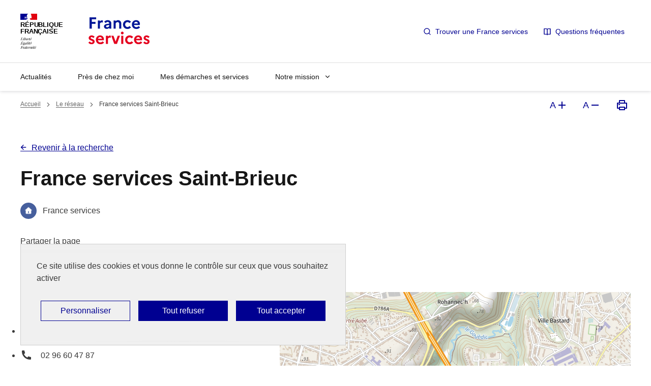

--- FILE ---
content_type: text/html; charset=UTF-8
request_url: https://www.france-services.gouv.fr/le-reseau/france-services-saint-brieuc
body_size: 10046
content:
<!DOCTYPE html>
<html  lang="fr" dir="ltr" prefix="og: https://ogp.me/ns#"
  data-fr-scheme="light"
  >
  <head>
    <meta name="format-detection" content="telephone=no,date=no,address=no,email=no,url=no">
    <meta charset="utf-8" />
<link rel="canonical" href="https://www.france-services.gouv.fr/le-reseau/france-services-saint-brieuc" />
<meta property="og:site_name" content="France services" />
<meta property="og:type" content="France services" />
<meta property="og:url" content="https://www.france-services.gouv.fr/le-reseau/france-services-saint-brieuc" />
<meta property="og:title" content="France services Saint-Brieuc | France services" />
<meta name="Generator" content="Drupal 10 (https://www.drupal.org)" />
<meta name="MobileOptimized" content="width" />
<meta name="HandheldFriendly" content="true" />
<meta name="viewport" content="width=device-width, initial-scale=1.0" />
<script><!-- Tag standard + extension opt-out complet - Eulerian Analytics  -->
  (function(e,a){var i=e.length,y=5381,k='script',z='_EA_',zd=z+'disabled',s=window,v=document,
    o=v.createElement(k),l=s.localStorage;for(;i;){i-=1;y=(y*33)^e.charCodeAt(i)}y=z+(y>>>=0);
    (function(e,a,s,y,z,zd,l){s[a]=s[a]||function(){(s[y]=s[y]||[]).push(arguments);s[y].eah=e;};
    s[zd]=function(){return l.getItem(z);};s[z+'toggle']=function(){(s[zd]())?l.removeItem(z):l.setItem(z,1);}}(e,a,s,y,z,zd,l));
    if(!s[zd]()){i=new Date/1E7|0;o.ea=y;y=i%26;o.async=1;o.src='//'+e+'/'+String.fromCharCode(97+y,122-y,65+y)+(i%1E3)+'.js?2';
    s=v.getElementsByTagName(k)[0];s.parentNode.insertBefore(o,s);}})('gxig.france-services.gouv.fr','EA_push');
</script>
<link rel="alternate" hreflang="fr" href="https://www.france-services.gouv.fr/le-reseau/france-services-saint-brieuc" />
<link rel="icon" href="/themes/custom/fs2022/favicon.ico" type="image/vnd.microsoft.icon" />

    <title>France services Saint-Brieuc | France services</title>
    <link rel="stylesheet" media="all" href="/files/css/css_3oJImO086BkxRA59zoffGwSgTjBCuODscTneq0jpp_g.css?delta=0&amp;language=fr&amp;theme=fs2022&amp;include=[base64]" />
<link rel="stylesheet" media="all" href="/files/css/css_fAlNwgdTybjbTlr9VTy0cyiSZjqEYxbVoz5sbPisU4Q.css?delta=1&amp;language=fr&amp;theme=fs2022&amp;include=[base64]" />
<link rel="stylesheet" media="print" href="/files/css/css_tpOEsufzy2eRZGY_Fwsm27vlemkOupl_kSym8AYNFyI.css?delta=2&amp;language=fr&amp;theme=fs2022&amp;include=[base64]" />
<link rel="stylesheet" media="all" href="/files/css/css_sPg1chNvRVabw1nr5bYss-ipBxdgirsWmDD1DiC0z5I.css?delta=3&amp;language=fr&amp;theme=fs2022&amp;include=[base64]" />
<link rel="stylesheet" media="print" href="/files/css/css_0n9EpHYzKOsuu99xFh6C-pHQcvZci8r2ldC75dHo3Ms.css?delta=4&amp;language=fr&amp;theme=fs2022&amp;include=[base64]" />
<link rel="stylesheet" media="all" href="/files/css/css_NfvQS80d0p78QlRiPlW2umIc8YmOGltSqH6VZGGpAcw.css?delta=5&amp;language=fr&amp;theme=fs2022&amp;include=[base64]" />
<link rel="stylesheet" media="print" href="/files/css/css_5D3eA5uu965vIEPG3zT1ENNkfgjTKD9wBX6WATB_2ro.css?delta=6&amp;language=fr&amp;theme=fs2022&amp;include=[base64]" />
<link rel="stylesheet" media="all" href="/files/css/css_9q2NMfHFHTEykdDHUcj0fiAx3UDrp8bNxc6wUukY02A.css?delta=7&amp;language=fr&amp;theme=fs2022&amp;include=[base64]" />
<link rel="stylesheet" media="print" href="/files/css/css_KqV7gMrlXvbrvkiNekIbINknc1oQtCUlL_bQyphR4Lo.css?delta=8&amp;language=fr&amp;theme=fs2022&amp;include=[base64]" />

    <script type="application/json" data-drupal-selector="drupal-settings-json">{"path":{"baseUrl":"\/","pathPrefix":"","currentPath":"node\/61","currentPathIsAdmin":false,"isFront":false,"currentLanguage":"fr"},"pluralDelimiter":"\u0003","suppressDeprecationErrors":true,"eulerian_service":{"needConsent":0,"mon_domaine":"gxig.france-services.gouv.fr","site_environment":"prod","site_entity":"France_services","site_target":"information","site_type":"standard","optout_block":1,"site_language":"fr","categories":["le_reseau","france_services_saint_brieuc",null],"content_id":"61","pagetemplate":"france_service","path":"\/le-reseau\/france-services-saint-brieuc","page_name":"France services Saint-Brieuc"},"tarteaucitron":{"custom_text":[""],"custom_descriptions":["cloudflare_service_exempted::Ce service est utilis\u00e9 pour distinguer les humains des robots et applique des param\u00e8tres de s\u00e9curit\u00e9 personnalis\u00e9s. Ne peut \u00eatre d\u00e9sactiv\u00e9."],"custom_user_variables":[""],"use_dse_theme":true,"use_link_as_alert":true,"readmoreLink":"donnees-personnelles-et-cookies","privacyUrl":"donnes-personelles-et-cookies","showPrivacyUrl":false,"job_list":["video_embed_dailymotion","video_embed_vimeo","video_embed_youtube","adform","facebookpixel","snapchat","cloudflare_service_exempted","eulerian-analytics"],"new_services":[]},"fs_recherche_node_full":{"lat":48.51727,"lon":-2.74538,"color":"#465F9D","taxonomy_term":"France services"},"user":{"uid":0,"permissionsHash":"f8af36afc0ad9b29267fba2b79bc3e36846cb81fd2a35a63ba74033884f663c5"}}</script>
<script src="/files/js/js_F9YdPQ3fDbS4g___1XwwsizE12gcrvon2pML-ucoNjU.js?scope=header&amp;delta=0&amp;language=fr&amp;theme=fs2022&amp;include=[base64]"></script>

  </head>
  <body class="path-node page-node-type-france-service">
    
      <div class="dialog-off-canvas-main-canvas" data-off-canvas-main-canvas>
    

  <div id="block-fs2022-ds-liensdevitement" class="block block-block-content block-block-content09c65f87-c956-4e20-ba40-b5a71903f26d">
    
      <div id="haut-de-page" class="fr-skiplinks">
  <nav class="fr-container" role="navigation" aria-label="Accès rapide">
    <ul class="fr-skiplinks__list">
              <li>
          <a href="#header-navigation-nav" class="fr-link">Accéder au menu principal</a>
        </li>
              <li>
          <a href="#contenu" class="fr-link">Accéder au contenu</a>
        </li>
              <li>
          <a href="#footer" class="fr-link">Accéder au pied de page</a>
        </li>
          </ul>
  </nav>
</div>

  </div>




<header role="banner" class="fr-header">
  
  <div class="fr-header__body">
    <div class="fr-container">
      <div class="fr-header__body-row">
        
  <div class="fr-header__brand fr-enlarge-link">
    <div class="fr-header__brand-top">
      <div class="fr-header__logo">
                  <p class="fr-logo">
            République <br> française
          </p>
              </div>
              <div class="fr-header__operator">
                      <a href="/" title="France services - Retour à l&#039;accueil">
              <img src="/themes/custom/fs2022/img/logo-france-services.png" alt="Logo France services - "/>
            </a>
                  </div>
            <div class="fr-header__navbar">
                <button class="fr-btn--menu fr-btn" data-fr-opened="false" aria-controls="header-navigation" aria-haspopup="dialog" title="Menu principal - Ouvrir le menu" id="fr-btn-menu-mobile-4">
          Menu principal
        </button>
      </div>
    </div>

      </div>

  <div class="fr-header__tools">
    
      <div class="fr-header__tools-links">
              <ul class="fr-btns-group">
      
    <li>
    <a href="/#edit-address"
                  class="fr-btn fr-icon-search-line ">
              Trouver une France services
          </a>
  </li>
  
      
    <li>
    <a href="/politique-publique/questions-frequentes"
                  class="fr-btn fr-icon-book-open-line ">
              Questions fréquentes
          </a>
  </li>
  
  </ul>

                </div>
  
  </div>

      </div>
    </div>
  </div>

  <div class="fr-header__menu fr-modal" id="header-navigation" aria-labelledby="fr-btn-menu-mobile-4">
    <div class="fr-container">
      <button class="fr-btn fr-btn--close" aria-controls="header-navigation">Fermer</button>
      <div class="fr-header__menu-links"></div>
      
  
  
<nav class="fr-nav" id="header-navigation-nav" role="navigation" aria-label="Menu principal">
                <ul class='fr-nav__list'>
                            <li  class="fr-nav__item">
                          <a class="fr-nav__link" href="/actualites"
                                                        >
              Actualités</a>
                      </li>
                            <li  class="fr-nav__item">
                          <a class="fr-nav__link" href="/le-reseau"
                                                        >
              Près de chez moi</a>
                      </li>
                            <li  class="fr-nav__item">
                          <a class="fr-nav__link" href="/demarches-et-services"
                                                        >
              Mes démarches et services</a>
                      </li>
                            <li  class="fr-nav__item">
                          <button class="fr-nav__btn" aria-expanded="false"
                                aria-controls="9d03d487-4708-431d-9843-646bc47da5dd">Notre mission</button>
              <div class="fr-menu fr-collapse" id="9d03d487-4708-431d-9843-646bc47da5dd">
                <ul class="fr-menu__list">
                                                <li  class="fr-menu__item">
          <a class="fr-nav__link" href="/notre-mission/un-service-public-de-proximite"
                                        >
          Un service public de proximité</a>
        </li>
                      <li  class="fr-menu__item">
          <a class="fr-nav__link" href="/notre-mission/limpact-sur-le-quotidien-des-francais"
                                        >
          L&#039;impact sur le quotidien des Français</a>
        </li>
                      <li  class="fr-menu__item">
          <a class="fr-nav__link" href="/notre-mission/amelioration-continue-de-la-qualite-de-service"
                                        >
          Amélioration continue de la qualité de service</a>
        </li>
                      <li  class="fr-menu__item">
          <a class="fr-nav__link" href="/notre-mission/questions-frequentes"
                                        >
          Questions fréquentes</a>
        </li>
              </ul>
      </div>
      
                      </li>
              </ul>
      
</nav>




    </div>
  </div>
</header>

<main role="main">
    <a id="contenu" tabindex="-1"></a>  


  

  <div class="fr-container">
    
  <div class="ds-region-breadcrumb">
    <div id="block-fs2022-breadcrumbs" class="block block-system block-system-breadcrumb-block">
    
        <nav class="fr-breadcrumb" role="navigation" aria-label="Vous êtes ici :">
    <button class="fr-breadcrumb__button" aria-expanded="false" aria-controls="breadcrumb">
      Voir le fil d’Ariane
    </button>
    <div class="fr-collapse" id="breadcrumb">
      <ol class="fr-breadcrumb__list">
              <li>
                      <a class="fr-breadcrumb__link" href="/">Accueil</a>
                  </li>
              <li>
                      <a class="fr-breadcrumb__link" href="/le-reseau">Le réseau</a>
                  </li>
              <li>
                      <a class="fr-breadcrumb__link" aria-current="page">France services Saint-Brieuc</a>
                  </li>
            </ol>
    </div>
  </nav>

  </div>


  <div id="block-fs2022-ds-outils-accessibilite" class="block block-block-content block-block-contentfd0cb378-a5a3-4601-b0b3-738ae9457536 ds-a11y-tools">
    
    

    
          <ul class="fr-btns-group fr-btns-group--inline fr-btns-group--lg fr-btns-group--icon-right">
                  <li>
            <button title="Agrandir la taille du texte" type="button" class="fr-btn fr-icon-add-line fr-btn--tertiary-no-outline">
              <span aria-hidden="true">A</span>
              <span class="sr-only">Agrandir la taille du texte</span>
            </button>
          </li>
                        <li>
          <button title="Réduire la taille du texte" type="button" class="fr-btn fr-icon-subtract-line fr-btn--tertiary-no-outline">
            <span aria-hidden="true">A</span>
            <span class="sr-only">Réduire la taille du texte</span>
          </button>
        </li>
                        <li>
          <button class="fr-btn fr-icon-printer-line fr-btn--tertiary-no-outline" title="Imprimer la page" type="button">
            <span class="sr-only">Imprimer la page</span>
          </button>
        </li>
              </ul>
      </div>

  </div>

    <div class="fr-grid-row">
              <div class="fr-col-12">
          
  <div data-drupal-messages-fallback class="hidden"></div>
<div id="block-fs2022-content" class="block block-system block-system-main-block">
    
      


<article class="node node--type-france-service node--promoted node--view-mode-full fs-recherche-page--wrapper">
  
  

  <div class="fr-grid-row fr-grid-row--center fs-france_service">
    <div class="fr-col-12">

            <div class="fr-grid-row fs-row-top">
        <div class="fr-col-12">
          <p class="fr-mt-4v"><a class="fr-link fr-link--align-on-content fr-icon-arrow-left-line fr-link--icon-left" href="/recherche">Revenir à la recherche</a></p>
          <h1><span class="field field--name-title field--type-string field--label-hidden">France services Saint-Brieuc</span>
</h1>
          
                    
<div  class="taxonomy-term vocabulary-format">
  
      <p>
      <span class="picto-format" style="background-color: #465F9D;">
              <img loading="lazy" src="/files/styles/icone/public/2023-05/home-4-fill_0.png?itok=0TgxLqDG" width="40" height="40" alt="" class="image-style-icone" />



      </span>
      <span>
            France services
      </span>
    </p>
    
</div>

          
        </div>
      </div>

      
<div class="fr-grid-row ds-row--space-between">
  <div id="block-ds-partagerlapage" class="block block-block-content block-block-content2e592cfb-3d87-4c4e-9766-b72438e9eab9 fr-share">
          <p class="fr-share__title">Partager la page</p>
              <ul class="fr-btns-group">
        
                              
    <li>
          <a href="https://www.facebook.com/sharer.php?u=www.france-services.gouv.fr%2Fle-reseau%2Ffrance-services-saint-brieuc"
        class="fr-share__link fr-share__link--facebook"
        title="Partager sur Facebook - nouvelle fenêtre"
        target="_blank"
                  rel="noopener external" onclick="window.open(this.href,&#039;Partager sur Facebook - nouvelle fenêtre&#039;,&#039;toolbar=no,location=yes,status=no,menubar=no,scrollbars=yes,resizable=yes,width=600,height=450&#039;); event.preventDefault();"
                >Partager sur Facebook - nouvelle fenêtre
      </a>
      </li>
  
          
    <li>
          <a href="https://twitter.com/intent/tweet?url=www.france-services.gouv.fr%2Fle-reseau%2Ffrance-services-saint-brieuc&amp;text=France%20services%20Saint-Brieuc%20%7C%20France%20services"
        class="fr-share__link fr-share__link--twitter"
        title="Partager sur Twitter - nouvelle fenêtre"
        target="_blank"
                  rel="noopener external" onclick="window.open(this.href,&#039;Partager sur Twitter - nouvelle fenêtre&#039;,&#039;toolbar=no,location=yes,status=no,menubar=no,scrollbars=yes,resizable=yes,width=600,height=450&#039;); event.preventDefault();"
                >Partager sur Twitter - nouvelle fenêtre
      </a>
      </li>
  
          
    <li>
          <a href="https://www.linkedin.com/shareArticle?url=www.france-services.gouv.fr%2Fle-reseau%2Ffrance-services-saint-brieuc&amp;title=France%20services%20Saint-Brieuc%20%7C%20France%20services"
        class="fr-share__link fr-share__link--linkedin"
        title="Partager sur Linked In - nouvelle fenêtre"
        target="_blank"
                  rel="noopener external" onclick="window.open(this.href,&#039;Partager sur Linked In - nouvelle fenêtre&#039;,&#039;toolbar=no,location=yes,status=no,menubar=no,scrollbars=yes,resizable=yes,width=600,height=450&#039;); event.preventDefault();"
                >Partager sur Linked In - nouvelle fenêtre
      </a>
      </li>
  
          
    <li>
          <a href="mailto:?subject=France%20services%20Saint-Brieuc%20%7C%20France%20services&amp;body=France%20services%20Saint-Brieuc%20%7C%20www.france-services.gouv.fr%2Fle-reseau%2Ffrance-services-saint-brieuc"
        class="fr-share__link fr-share__link--mail"
        title="Partager par email - nouvelle fenêtre"
        target="_blank"
                >Partager par email - nouvelle fenêtre
      </a>
      </li>
  
          
    <li>
          <button class="fr-btn fr-icon-links-fill" title="Copier le lien dans le presse-papier" onclick="navigator.clipboard.writeText(window.location);alert('Adresse copiée dans le presse papier.');">Copier le lien dans le presse-papier</button>
      </li>
  
                    
      </ul>
      </div>
  <div>
    <a class="ds-back-to-top fr-link fr-icon-arrow-up-fill fr-link--icon-left" href="#haut-de-page">
      Haut de page
    </a>
  </div>
</div>


      <div class="fr-grid-row fr-grid-row--gutters fs-row-content">
                <div class="fr-col-12 fr-col-md-5">
          <h2 id="info_pratiques">Informations pratiques :</h2>

          <ul class="fr-list-group">
                          <li class="fr-mb-0 fr-pb-0">
                <div class="adresse-info">
                  <span class="fr-icon-map-pin-2-fill" aria-label="Adresse"></span>
                  
                    <p class="address" translate="no"><span class="address-line1">3 Rue de Genève</span><br>
<span class="postal-code">22000</span> <span class="locality">Saint-Brieuc</span><br>
<span class="country">France</span></p>
          
                </div>
              </li>
            
                          <li class="fr-mb-0 fr-pb-0">
                <p class="telephone">
                  <span class="fr-icon-phone-fill fr-ml-0 fr-mr-3v" aria-label="Téléphone"></span>
                  
                    02 96 60 47 87
          
                </p>
              </li>
            
                          <li class="fr-mb-0 fr-pb-0">
                <p class="email">
                  <span class="fr-icon-mail-fill" aria-label="Email"></span><a class="fr-link" href="mailto:msap-pad@saint-brieuc.fr">msap-pad@saint-brieuc.fr</a>
                </p>
              </li>
                      </ul>

          <h3 id="horaires" class="fr-h4 fr-mt-6w">Horaires :</h3>

          
          <ul class="fr-list-group">
                          <li><strong>Lundi :</strong>
                    08:00 - 12:00 / 13:00 - 16:00
          </li>
                                      <li><strong>Mardi :</strong>
                    08:00 - 12:00 / 13:00 - 16:00
          </li>
                                      <li><strong>Mercredi :</strong>
                    08:00 - 12:00
          </li>
                                      <li><strong>Jeudi :</strong>
                    08:00 - 12:00 / 13:00 - 16:00
          </li>
                                      <li><strong>Vendredi :</strong>
                    08:00 - 12:00 / 13:00 - 16:00
          </li>
                                      <li><strong>Samedi :</strong>
                    Fermé
          </li>
                      </ul>
        </div>

                <div class="fr-col-12 fr-col-md-7">
          <div class="fs-recherche-page--no-js fr-col-12">
            <h2>Pour activer la carte, vous devez activer le support js.</h2>
          </div>

          <a href="#contenu-apres-carte" id="contenu-avant-carte" class="fs-evitement">Passer la carte interactive</a>

          <div class="fs-recherche-page--map-wrapper">
            <div id="map" class="fs-recherche-page--map"></div>
          </div>

          <a href="#contenu-avant-carte" id="contenu-apres-carte" class="fs-evitement">Revenir au contenu avant la carte interactive</a>

          <h2 id="services" class="fr-mt-4w">Les services disponibles sur place :</h2>
          <h3 id="partenaires">Le socle commun de partenaires</h3>

          <ul class="services fr-my-4w">
                          
<li  class="taxonomy-term vocabulary-services">
  
      <p>
      
              <img loading="lazy" src="/files/styles/ds_tuiles_image_illustrative/public/files/services/draft.png?itok=fjennXM1" width="80" height="80" alt="" class="image-style-ds-tuiles-image-illustrative" />



       
            France Titres
      
    </p>
    
</li>

                          
<li  class="taxonomy-term vocabulary-services">
  
      <p>
      
              <img loading="lazy" src="/files/styles/ds_tuiles_image_illustrative/public/files/services/team.png?itok=wAm9zc3z" width="80" height="80" alt="" class="image-style-ds-tuiles-image-illustrative" />



       
            Allocations familiales
      
    </p>
    
</li>

                          
<li  class="taxonomy-term vocabulary-services">
  
      <p>
      
              <img loading="lazy" src="/files/styles/ds_tuiles_image_illustrative/public/files/services/dossier.png?itok=b2sMduO9" width="80" height="80" alt="" class="image-style-ds-tuiles-image-illustrative" />



       
            Assurance Maladie
      
    </p>
    
</li>

                          
<li  class="taxonomy-term vocabulary-services">
  
      <p>
      
              <img loading="lazy" src="/files/styles/ds_tuiles_image_illustrative/public/files/services/shield.png?itok=wq4TP5Z7" width="80" height="80" alt="" class="image-style-ds-tuiles-image-illustrative" />



       
            Assurance retraite
      
    </p>
    
</li>

                          
<li  class="taxonomy-term vocabulary-services">
  
      <p>
      
              <img loading="lazy" src="/files/styles/ds_tuiles_image_illustrative/public/files/services/Diapositive1.PNG?itok=1v-4ccwj" width="80" height="80" alt="" title="Chèque énergie" class="image-style-ds-tuiles-image-illustrative" />



       
            Chèque énergie
      
    </p>
    
</li>

                          
<li  class="taxonomy-term vocabulary-services">
  
      <p>
      
              <img loading="lazy" src="/files/styles/ds_tuiles_image_illustrative/public/files/services/money-euro-box.png?itok=546pnf9f" width="80" height="80" alt="" class="image-style-ds-tuiles-image-illustrative" />



       
            Finances publiques
      
    </p>
    
</li>

                          
<li  class="taxonomy-term vocabulary-services">
  
      <p>
      
              <img loading="lazy" src="/files/styles/ds_tuiles_image_illustrative/public/files/services/Diapositive2.PNG?itok=OxhSda_m" width="80" height="80" alt="" class="image-style-ds-tuiles-image-illustrative" />



       
            France Rénov&#039;
      
    </p>
    
</li>

                          
<li  class="taxonomy-term vocabulary-services">
  
      <p>
      
              <img loading="lazy" src="/files/styles/ds_tuiles_image_illustrative/public/files/services/briefcase.png?itok=kBxorBjQ" width="80" height="80" alt="" class="image-style-ds-tuiles-image-illustrative" />



       
            France Travail
      
    </p>
    
</li>

                          
<li  class="taxonomy-term vocabulary-services">
  
      <p>
      
              <img loading="lazy" src="/files/styles/ds_tuiles_image_illustrative/public/files/services/mail-open.png?itok=PFoEw2R8" width="80" height="80" alt="" class="image-style-ds-tuiles-image-illustrative" />



       
            La Poste
      
    </p>
    
</li>

                          
<li  class="taxonomy-term vocabulary-services">
  
      <p>
      
              <img loading="lazy" src="/files/styles/ds_tuiles_image_illustrative/public/files/services/umbrella.png?itok=ejxZptQz" width="80" height="80" alt="" class="image-style-ds-tuiles-image-illustrative" />



       
            Mutualité sociale agricole (MSA)
      
    </p>
    
</li>

                          
<li  class="taxonomy-term vocabulary-services">
  
      <p>
      
              <img loading="lazy" src="/files/styles/ds_tuiles_image_illustrative/public/files/services/scales-3.png?itok=jhvXG6fF" width="80" height="80" alt="" class="image-style-ds-tuiles-image-illustrative" />



       
            Point-justice
      
    </p>
    
</li>

                          
<li  class="taxonomy-term vocabulary-services">
  
      <p>
      
              <img loading="lazy" src="/files/styles/ds_tuiles_image_illustrative/public/files/services/file-text-line.png?itok=svjYJBj5" width="80" height="80" alt="" class="image-style-ds-tuiles-image-illustrative" />



       
            Urssaf
      
    </p>
    
</li>

                      </ul>

        </div>
      </div>

    </div>
  </div>

</article>

  </div>


<div  id="block-fs2022-preparer-rendez-vous" class="block block-block-content block-block-content9b942733-e142-4896-8081-9094b6f87b6d fr-grid-row fr-grid-row--gutters fr-mb-5w">
  <div class="fr-col-12 fr-col-md-9 fr-callout-col">
    <div class="fr-callout fr-callout-- fr-icon-info-line">
              <h3 class="fr-callout__title">Comment bien préparer son rendez-vous ?</h3>
      
      

              <div class="fr-callout__text">
            <p>Nous vous invitons à <strong>prendre contact avec votre France services</strong>, par téléphone ou par mail, avant votre venue <strong>afin de préparer au mieux votre rendez-vous</strong>. Les conseillers France services pourront notamment vous indiquer les documents à apporter avec vous pour réaliser efficacement votre démarche administrative.</p>

      </div>
            </div>
  </div>
</div>
<div id="block-fs2022-en-savoir-plus" class="block block-block-content block-block-contentbcc4d44e-1fc0-4e4e-8f1d-6c5ff0a1355d">
      <h2>En savoir plus sur les France services</h2>
    
      
                          <div class="paragraph paragraph--type--ds-tuiles paragraph--view-mode--default fr-grid-row fr-grid-row--gutters">
            <div class="fr-col-12">
                <div class="fr-grid-row fr-grid-row--gutters ds-rangee-de--contenu">
          
                              
      <div class="fr-col-12 fr-col-md-4">
      <div class="paragraph--type--ds-item-tuile fr-tile fr-tile--horizontal fr-enlarge-link">
        <div class="fr-tile__body">
          <div class="fr-tile__content">
            <h3 class="fr-tile__title">
                              <a href="/demarches-et-services" title="Les démarches et services"
                  >
                              
                    Les démarches et services
          
                              </a>
                          </h3>
                          <p class="fr-tile__desc">
                    En un lieu unique, les conseillers France services vous accompagnent dans vos démarches administratives. Retrouvez ici les exemples de démarches sur lesquelles vous pouvez être accompagné.
          </p>
                                              </div>
        </div>
              </div>
    </div>
  
          
      <div class="fr-col-12 fr-col-md-4">
      <div class="paragraph--type--ds-item-tuile fr-tile fr-tile--horizontal fr-enlarge-link">
        <div class="fr-tile__body">
          <div class="fr-tile__content">
            <h3 class="fr-tile__title">
                              <a href="/demarches-et-services" title="Les partenaires France services"
                  >
                              
                    Les partenaires France services
          
                              </a>
                          </h3>
                          <p class="fr-tile__desc">
                    Dans chaque France services, vous avez accès aux onze partenaires nationaux : Allocations familiales, ANTS, Assurance retraite, Assurance maladie, Finances publiques, La Poste, MSA, Point Justice et Pôle emploi. 
          </p>
                                              </div>
        </div>
              </div>
    </div>
  
          
      <div class="fr-col-12 fr-col-md-4">
      <div class="paragraph--type--ds-item-tuile fr-tile fr-tile--horizontal fr-enlarge-link">
        <div class="fr-tile__body">
          <div class="fr-tile__content">
            <h3 class="fr-tile__title">
                              <a href="/notre-mission/questions-frequentes" title="Questions fréquentes"
                  >
                              
                    Questions fréquentes
          
                              </a>
                          </h3>
                          <p class="fr-tile__desc">
                    L&#039;accompagnement en France services est-il gratuit ? Est-ce que je peux renouveler mon passeport et ma carte d&#039;identité dans une France services ? Retrouvez les réponses aux questions les plus fréquentes.
          </p>
                                              </div>
        </div>
              </div>
    </div>
  
                    
        </div>
      </div>
    </div>
  
          
  </div>


<div  class="views-element-container block block-views block-views-blockrecherche-france-services-fs-a-proximite fr-mb-8w" id="block-fs2022-a-proximite">
  <div class="fr-grid-row fr-grid-row--middle ds-rangee-de--entete link-and-title">
          <h2>Autres France Service à proximité</h2>
        
    <a class="fr-link fr-icon-arrow-right-line fr-link--icon-left fr-link--align-on-content" href="/">Rechercher une autre France services</a>
  </div>
      <div>

<div class="fr-grid-row fr-grid-row--gutters">
    <div class="fr-col-12 fr-col-md-12">
              <div class="view-content fr-grid-row fr-grid-row--gutters ">
            <div class="fr-col-12 fr-col-sm-6 fr-col-md-4 fr-p-2w views-row">


<article class="node node--type-france-service node--promoted node--view-mode-ds-carte-verticale-complet fr-card fr-card--grey fr-mb-8v">
  <div class="fr-card__body">
    <div class="fr-card__content">

      <h3 class="fr-card__title">
        <a href="/le-reseau/france-services-de-plerin" class="fr-card__link"><span class="field field--name-title field--type-string field--label-hidden">France services de Plérin</span>
</a>
      </h3>

      
              <div class="fr-card__desc fr-mt-4w">
          <ul class="fr-list-group fr-mt-0 fr-mb-0">
                          <li class="fr-mb-0 fr-pb-0">
                <div class="adresse-info">
                  <span class="fr-icon-map-pin-2-fill" aria-label="Adresse"></span>
                  
                    <p class="address" translate="no"><span class="address-line1">Rue de l&#039;Esperance</span><br>
<span class="postal-code">22190</span> <span class="locality">Plérin</span><br>
<span class="country">France</span></p>
          
                </div>
              </li>
            
                          <li class="fr-mb-0 fr-pb-0">
                <p class="telephone fr-mb-2v">
                  <span class="fr-icon-phone-fill fr-ml-0 fr-mr-3v" aria-label="Téléphone"></span>
                    02 96 79 82 00
          
                </p>
              </li>
            
                          <li class="fr-mb-0 fr-pb-0">
                <p class="email fr-mb-0">
                  <span class="fr-icon-mail-fill" aria-label="Email"></span><a class="fr-link" href="mailto:France.services@ville-plerin.fr">France.services@ville-plerin.fr</a>
                </p>
              </li>
                      </ul>
        </div>
                    <div class="fr-card__start">
          <div class="fr-tags-group">
            
                    
<div  class="taxonomy-term vocabulary-format">
  
      <p>
      <span class="picto-format" style="background-color: #465F9D;">
              <img loading="lazy" src="/files/styles/icone/public/2023-05/home-4-fill_0.png?itok=0TgxLqDG" width="40" height="40" alt="" class="image-style-icone" />



      </span>
      <span>
            France services
      </span>
    </p>
    
</div>

          
          </div>
        </div>
          </div>
    <div class="fr-card__footer">
      <ul class="fr-btns-group fr-btns-group--inline-reverse fr-btns-group--inline-lg">
        <li>
          <a href="/le-reseau/france-services-de-plerin" class="fr-btn fr-btn--secondary">Consulter la fiche détail</a>
        </li>
      </ul>
    </div>
  </div>
  </article>
</div>
    <div class="fr-col-12 fr-col-sm-6 fr-col-md-4 fr-p-2w views-row">


<article class="node node--type-france-service node--promoted node--view-mode-ds-carte-verticale-complet fr-card fr-card--grey fr-mb-8v">
  <div class="fr-card__body">
    <div class="fr-card__content">

      <h3 class="fr-card__title">
        <a href="/le-reseau/france-services-de-langueux-hillion-pledran" class="fr-card__link"><span class="field field--name-title field--type-string field--label-hidden">France services de Langueux-Hillion-Pledran</span>
</a>
      </h3>

      
              <div class="fr-card__desc fr-mt-4w">
          <ul class="fr-list-group fr-mt-0 fr-mb-0">
                          <li class="fr-mb-0 fr-pb-0">
                <div class="adresse-info">
                  <span class="fr-icon-map-pin-2-fill" aria-label="Adresse"></span>
                  
                    <p class="address" translate="no"><span class="address-line1">9 rue Saint Pern</span><br>
<span class="postal-code">22360</span> <span class="locality">Langueux</span><br>
<span class="country">France</span></p>
          
                </div>
              </li>
            
                          <li class="fr-mb-0 fr-pb-0">
                <p class="telephone fr-mb-2v">
                  <span class="fr-icon-phone-fill fr-ml-0 fr-mr-3v" aria-label="Téléphone"></span>
                    02 96 62 25 76
          
                </p>
              </li>
            
                          <li class="fr-mb-0 fr-pb-0">
                <p class="email fr-mb-0">
                  <span class="fr-icon-mail-fill" aria-label="Email"></span><a class="fr-link" href="mailto:langueux-hillion-pledran@france-services.gouv.fr">langueux-hillion-pledran@france-services.gouv.fr</a>
                </p>
              </li>
                      </ul>
        </div>
                    <div class="fr-card__start">
          <div class="fr-tags-group">
            
                    
<div  class="taxonomy-term vocabulary-format">
  
      <p>
      <span class="picto-format" style="background-color: #009099;">
              <img loading="lazy" src="/files/styles/icone/public/2023-05/home-4-line_0.png?itok=g_qBOmsG" width="40" height="40" alt="" class="image-style-icone" />



      </span>
      <span>
            France services multisites
      </span>
    </p>
    
</div>

          
          </div>
        </div>
          </div>
    <div class="fr-card__footer">
      <ul class="fr-btns-group fr-btns-group--inline-reverse fr-btns-group--inline-lg">
        <li>
          <a href="/le-reseau/france-services-de-langueux-hillion-pledran" class="fr-btn fr-btn--secondary">Consulter la fiche détail</a>
        </li>
      </ul>
    </div>
  </div>
  </article>
</div>
    <div class="fr-col-12 fr-col-sm-6 fr-col-md-4 fr-p-2w views-row">


<article class="node node--type-france-service node--promoted node--view-mode-ds-carte-verticale-complet fr-card fr-card--grey fr-mb-8v">
  <div class="fr-card__body">
    <div class="fr-card__content">

      <h3 class="fr-card__title">
        <a href="/le-reseau/france-services-de-quintin-antenne-de-plaintel" class="fr-card__link"><span class="field field--name-title field--type-string field--label-hidden">France services de Quintin - Antenne de Plaintel</span>
</a>
      </h3>

      
              <div class="fr-card__desc fr-mt-4w">
          <ul class="fr-list-group fr-mt-0 fr-mb-0">
                          <li class="fr-mb-0 fr-pb-0">
                <div class="adresse-info">
                  <span class="fr-icon-map-pin-2-fill" aria-label="Adresse"></span>
                  
                    <p class="address" translate="no"><span class="address-line1">1 place François Gicquel</span><br>
<span class="postal-code">22940</span> <span class="locality">Plaintel</span><br>
<span class="country">France</span></p>
          
                </div>
              </li>
            
            
                      </ul>
        </div>
                    <div class="fr-card__start">
          <div class="fr-tags-group">
            
                    
<div  class="taxonomy-term vocabulary-format">
  
      <p>
      <span class="picto-format" style="background-color: #465F9D;">
              <img loading="lazy" src="/files/styles/icone/public/2023-05/home-4-fill_0.png?itok=0TgxLqDG" width="40" height="40" alt="" class="image-style-icone" />



      </span>
      <span>
            France services
      </span>
    </p>
    
</div>

          
          </div>
        </div>
          </div>
    <div class="fr-card__footer">
      <ul class="fr-btns-group fr-btns-group--inline-reverse fr-btns-group--inline-lg">
        <li>
          <a href="/le-reseau/france-services-de-quintin-antenne-de-plaintel" class="fr-btn fr-btn--secondary">Consulter la fiche détail</a>
        </li>
      </ul>
    </div>
  </div>
  </article>
</div>

      </div>
          </div>
</div>

</div>

  </div>

<div  id="block-fs2022-demarches-administratives" class="block block-block-content block-block-contente4041150-e457-4723-a7d7-7d8d1c604462">
  <div class="fr-grid-row fr-grid-row--center ds-row-with-background fr-pt-7w">
    <div class="ds-row-background fr-background-alt--blue-ecume"></div>
      <div class="fr-col-12">
              <h2 class="text-align-center">Tout savoir sur les démarches administratives</h2>
            
    </div>
    <div class="fr-col-12 fr-col-md-9">
              
            <p class="fr-text--lg text-align-center">Le <span><span>officiel de l’administration </span></span><a class="url-alias-convert" href="https://www.service-public.fr/" target="_blank" title="service-public.fr (www.service-public.fr) dans une nouvelle fenêtre">Service-public.fr</a> <span><span>a pour mission d'informer l'usager et de l'orienter vers les services qui lui permettent de connaître ses obligations, d'exercer ses droits et d'accomplir ses démarches administratives.</span></span></p>
<p class="fr-text--lg text-align-center"><a class="url-alias-convert" href="https://www.service-public.fr/" target="_blank" title="service-public.fr (www.service-public.fr) dans une nouvelle fenêtre">Service-public.fr</a> <span><span>est complémentaire des France services en offrant une information globale et en ligne.</span></span></p>
<p class="fr-text--lg text-align-center">Le site vous propose :</p>
<ul>
<li><span><span><strong>Actualités </strong>: dernières nouvelles, dossiers d'actualités, alertes, lettre d’information...</span></span></li>
<li><span><span><strong>Fiches pratiques&nbsp;</strong>: vos droits et démarches, pour connaître et comprendre ses droits et obligations et réaliser des démarches </span></span></li>
<li><span><span><strong>Fiches «&nbsp;comment faire si&nbsp;»</strong>&nbsp;: toutes les informations et démarches sur un moment de vie (décès d’un proche, départ à l’étranger, déménagement…)</span></span></li>
<li><span><span><strong>Démarches&nbsp;</strong>: accès à l'ensemble des démarches en ligne et formulaires administratifs (cerfas)</span></span></li>
<li><span><span><strong>Outils pratiques</strong>&nbsp;: annuaire de l’administration (guichets, services et responsables), &nbsp;modèles de lettres et simulateurs </span></span></li>
<li><span><span><strong>Une question ?</strong> : service de renseignement par courriel</span></span></li>
</ul>
<p class="fr-text--lg text-align-center"><a class="fr-btn fr-btn--secondary fr-btn--lg url-alias-convert" href="https://www.service-public.fr/" target="_blank" title="Consulter le site service-public.fr - ouvre une nouvelle fenêtre">Consulter le site Service-public.fr</a></p>

      
          </div>
  </div>
</div>


        </div>
          </div>
  </div>
  </main>

  <footer class="fr-footer" role="contentinfo" id="footer">
        <div class="fr-footer__top">
      <div class="fr-container">
        

      </div>
    </div>
        
  <div class="fr-container">
          <div class="fr-footer__body fr-footer__body--operator">
        <div class="fr-footer__brand fr-enlarge-link">
          <p class="fr-logo">République <br> française</p>
          <a class="fr-footer__brand-link" href="/" title="France services - Retour à l&#039;accueil">
            <!-- L'alternative de l'image (attribut alt) doit impérativement être renseignée et reprendre le texte visible dans l’image -->
            <img class="fr-footer__logo" src="/themes/custom/fs2022/img/logo-france-services.png" alt="Logo France services">
          </a>
        </div>
            <div class="fr-footer__content">
          
      
    
    <p class="fr-footer__content-desc">Santé, famille, retraite, logement, impôts... nos conseillers France services vous accueillent et vous accompagnent dans vos démarches du quotidien, à moins de 20 minutes de chez vous.</p>
  <div id="block-fs2022-ds-liensinstitutionnels" class="block block-block-content block-block-contentef541323-4ebc-4d3e-89a0-c4db142c9e8f">
    
          <ul class="fr-footer__content-list">
              <li  class="fr-footer__content-item">
          <a href="https://www.info.gouv.fr/" title="info.gouv.fr - Nouvelle fenêtre" class="fr-footer__content-link" target="_blank" rel="noopener external">
            info.gouv.fr
          </a>
        </li>
              <li  class="fr-footer__content-item">
          <a href="https://www.service-public.fr/" title="service-public.fr - Nouvelle fenêtre" class="fr-footer__content-link" target="_blank" rel="noopener external">
            service-public.fr
          </a>
        </li>
              <li  class="fr-footer__content-item">
          <a href="https://www.legifrance.gouv.fr/" title="legifrance.gouv.fr - Nouvelle fenêtre" class="fr-footer__content-link" target="_blank" rel="noopener external">
            legifrance.gouv.fr
          </a>
        </li>
              <li  class="fr-footer__content-item">
          <a href="https://data.gouv.fr" title="data.gouv.fr - Nouvelle fenêtre" class="fr-footer__content-link" target="_blank" rel="noopener external">
            data.gouv.fr
          </a>
        </li>
          </ul>
    </div>
</div>

  </div>

      <div id="block-fs2022-ds-partenaireprincipal" class="fr-footer__partners">
    
          <h2  class="fr-footer__partners-title">Nos partenaires</h2>
        
          <div class="fr-footer__partners-logos">
        <div class="fr-footer__partners-main">
          <a class="fr-footer__partners-link" href="https://agence-cohesion-territoires.gouv.fr/"
          title="ANTC - Agence nationale de la cohésion des territoires, lien externe "          >
            <img class="fr-footer__logo" src="/files/styles/ds_partenaires/public/2023-03/logo-antc.16x9.png?itok=SZsoN8s8" alt="ANTC - Agence nationale de la cohésion des territoires"
            />
          </a>
        </div>
        
  <div id="block-ds-partenairessecondaires" class="block block-block-content block-block-content645d4b42-6e30-4fe4-80c3-4f9bfc38a7f7 fr-footer__partners-sub">
          <ul>
        
                                  <li>
    <a class="fr-footer__partners-link" href="https://www.caf.fr"
    title="Allocations familiales, lien externe - https://www.caf.fr"    target="_blank" rel="noopener external" >
      <img class="fr-footer__logo" src="/files/styles/ds_partenaires/public/files/Actualit%C3%A9s/3_0.png?itok=nKmY6Imp" alt="Allocations familiales"
      />
    </a>
  </li>
  
              <li>
    <a class="fr-footer__partners-link" href="https://www.ameli.fr"
    title="L&#039;Assurance Maladie, lien externe - https://www.ameli.fr"    target="_blank" rel="noopener external" >
      <img class="fr-footer__logo" src="/files/styles/ds_partenaires/public/files/Actualit%C3%A9s/1_0.png?itok=nA4TncHH" alt="L&#039;assurance maladie"
      />
    </a>
  </li>
  
              <li>
    <a class="fr-footer__partners-link" href="https://www.lassuranceretraite.fr/"
    title="L&#039;Assurance Retraite - lien externe - https://www.lassuranceretraite.fr"    target="_blank" rel="noopener external" >
      <img class="fr-footer__logo" src="/files/styles/ds_partenaires/public/files/Actualit%C3%A9s/2.png?itok=sKU6jHS2" alt="L&#039;assurance retraite"
      />
    </a>
  </li>
  
              <li>
    <a class="fr-footer__partners-link" href="https://chequeenergie.gouv.fr/"
    title="Chèque énergie, lien externe - https://chequeenergie.gouv.fr/"    target="_blank" rel="noopener external" >
      <img class="fr-footer__logo" src="/files/styles/ds_partenaires/public/files/Actualit%C3%A9s/11.png?itok=xlKah8Ea" alt="Chèque énergie"
      />
    </a>
  </li>
  
              <li>
    <a class="fr-footer__partners-link" href="https://www.impots.gouv.fr"
    title="Finances publiques, lien externe - https://www.impots.gouv.fr"    target="_blank" rel="noopener external" >
      <img class="fr-footer__logo" src="/files/styles/ds_partenaires/public/files/Actualit%C3%A9s/4.png?itok=nyFu8oFg" alt="Finances publiques"
      />
    </a>
  </li>
  
              <li>
    <a class="fr-footer__partners-link" href="https://france-renov.gouv.fr/"
    title="France Rénov, lien externe - https://france-renov.gouv.fr/"    target="_blank" rel="noopener external" >
      <img class="fr-footer__logo" src="/files/styles/ds_partenaires/public/files/Actualit%C3%A9s/Anah.png?itok=gzv70epk" alt="France Rénov&#039;"
      />
    </a>
  </li>
  
              <li>
    <a class="fr-footer__partners-link" href="https://ants.gouv.fr"
    title="France Titres, lien externe - https://ants.gouv.fr"    target="_blank" rel="noopener external" >
      <img class="fr-footer__logo" src="/files/styles/ds_partenaires/public/files/Actualit%C3%A9s/6_0.png?itok=fsKMYXPb" alt="France Titres"
      />
    </a>
  </li>
  
              <li>
    <a class="fr-footer__partners-link" href="https://www.francetravail.fr/accueil/"
    title="France Travail, lien externe - https://www.francetravail.fr/accueil/"    target="_blank" rel="noopener external" >
      <img class="fr-footer__logo" src="/files/styles/ds_partenaires/public/files/Actualit%C3%A9s/5.png?itok=GTGOELqF" alt="France Travail"
      />
    </a>
  </li>
  
              <li>
    <a class="fr-footer__partners-link" href="https://www.laposte.fr"
    title="La Poste, lien externe - https://www.laposte.fr"    target="_blank" rel="noopener external" >
      <img class="fr-footer__logo" src="/files/styles/ds_partenaires/public/files/Actualit%C3%A9s/7.png?itok=EMfx-MJF" alt="La Poste"
      />
    </a>
  </li>
  
              <li>
    <a class="fr-footer__partners-link" href="https://www.urssaf.fr/accueil.html"
    title="Urssaf, lien externe - https://www.urssaf.fr/accueil.html"    target="_blank" rel="noopener external" >
      <img class="fr-footer__logo" src="/files/styles/ds_partenaires/public/assets/Accueil%20%281%29.png?itok=C7V6KXu7" alt=""
      />
    </a>
  </li>
  
              <li>
    <a class="fr-footer__partners-link" href="https://www.msa.fr"
    title="MSA - santé famille retraite services, lien externe - https://www.msa.fr"    target="_blank" rel="noopener external" >
      <img class="fr-footer__logo" src="/files/styles/ds_partenaires/public/files/Actualit%C3%A9s/8_0.png?itok=T1dqBhi9" alt="MSA - santé famille retraite services"
      />
    </a>
  </li>
  
              <li>
    <a class="fr-footer__partners-link" href="https://www.justice.fr"
    title="Point justice - informer, orienter, aider, lien externe - https://www.justice.fr"    target="_blank" rel="noopener external" >
      <img class="fr-footer__logo" src="/files/styles/ds_partenaires/public/files/Actualit%C3%A9s/9.png?itok=tF47C1_e" alt="Point Justice"
      />
    </a>
  </li>
  
              <li>
    <a class="fr-footer__partners-link" href="https://www.banquedesterritoires.fr/"
    title="Banque des Territoires, lien externe - https://www.banquedesterritoires.fr/"    target="_blank" rel="noopener external" >
      <img class="fr-footer__logo" src="/files/styles/ds_partenaires/public/assets/Logo-BDT.png?itok=ytd7GjKl" alt=""
      />
    </a>
  </li>
  
                    
      </ul>
      </div>

      </div>
      </div>
<div id="block-fs2022-ds-liensdaccesrapidefooter" class="block block-block-content block-block-contentaf6a34c3-cc43-40b1-94eb-a2b6576c3478">
    
    <div class="fr-footer__bottom">
    <ul class='fr-footer__bottom-list'>
      
  <li  class="fr-footer__bottom-item">
    <a href="/plan-du-site" class="fr-footer__bottom-link">Plan du site</a>
  </li>
  <li  class="fr-footer__bottom-item">
    <a href="/accessibilite" class="fr-footer__bottom-link"> Accessibilité : partiellement conforme</a>
  </li>
  <li  class="fr-footer__bottom-item">
    <a href="/mentions-legales" class="fr-footer__bottom-link">Mentions légales</a>
  </li>
  <li  class="fr-footer__bottom-item">
    <a href="/donnees-personnelles-et-cookies" class="fr-footer__bottom-link">Données personnelles</a>
  </li>
  <li  class="fr-footer__bottom-item">
    <a href="#tarteaucitronManager" class="fr-footer__bottom-link">Gestion des cookies</a>
  </li>
  <li  class="fr-footer__bottom-item">
    <a href="/page-de-contact" class="fr-footer__bottom-link">Contact</a>
  </li>

                </ul>
    <div class="fr-footer__bottom-copy">
      <p>Sauf mention explicite de propriété intellectuelle détenue par des tiers, les contenus de ce site sont proposés sous
        <a href="https://github.com/etalab/licence-ouverte/blob/master/LO.md" target="_blank" title="licence etalab-2.0 - Nouvelle fenêtre" rel="noopener external">
          licence etalab-2.0
        </a>
      </p>
    </div>
  </div>
  </div>


            </div>

  </footer>

  </div>

    
        <script src="/files/js/js_uUq45tFullkI6N7WMuYc2e8Endd5UwSCq2jxLf6wtYk.js?scope=footer&amp;delta=0&amp;language=fr&amp;theme=fs2022&amp;include=[base64]"></script>
<script src="/profiles/custom/design_system_profile/themes/design_system/js/dsfr.module.min.js?v=1.12.1" type="module"></script>
<script src="/profiles/custom/design_system_profile/themes/design_system/js/dsfr.nomodule.min.js?v=1.12.1" type="text/javascript" nomodule=""></script>
<script src="/files/js/js_8pVxjJ4Jb41Mdv5zNWOT1CSCtTSGnvJUDdaU_xpw6jw.js?scope=footer&amp;delta=3&amp;language=fr&amp;theme=fs2022&amp;include=[base64]"></script>

  </body>
</html>


--- FILE ---
content_type: text/css
request_url: https://www.france-services.gouv.fr/files/css/css_NfvQS80d0p78QlRiPlW2umIc8YmOGltSqH6VZGGpAcw.css?delta=5&language=fr&theme=fs2022&include=eJxtj2FuwzAIhS_kxVMuZBH7JUHFdgR2q-70S9NK1dL9ACS-BzxiVfhSNZPwD1yC8VKC3a0he4oRZjwJvkw4Xk44dms1Dxxrsf-RtbvAVqCdBclm_YNnG7_H0T_LiQRFXKF77FYTwtxF3EZKi9K2mk_aN5Lh3Rl62fokvG9Izhppg164hbYiw09k-Ozm_VVaYJ_kcdO9fB-zh4B65Ka1-EMUHg-5K-Nm_shDrqkLfgEF94n-
body_size: 7692
content:
/* @license GPL-2.0-or-later https://www.drupal.org/licensing/faq */
.action-links{margin:1em 0;padding:0;list-style:none;}[dir="rtl"] .action-links{margin-right:0;}.action-links li{display:inline-block;margin:0 0.3em;}.action-links li:first-child{margin-left:0;}[dir="rtl"] .action-links li:first-child{margin-right:0;margin-left:0.3em;}.button-action{display:inline-block;padding:0.2em 0.5em 0.3em;text-decoration:none;line-height:160%;}.button-action::before{margin-left:-0.1em;padding-right:0.2em;content:"+";font-weight:900;}[dir="rtl"] .button-action::before{margin-right:-0.1em;margin-left:0;padding-right:0;padding-left:0.2em;}
.breadcrumb{padding-bottom:0.5em;}.breadcrumb ol{margin:0;padding:0;}[dir="rtl"] .breadcrumb ol{margin-right:0;}.breadcrumb li{display:inline;margin:0;padding:0;list-style-type:none;}.breadcrumb li::before{content:" \BB ";}.breadcrumb li:first-child::before{content:none;}
.button,.image-button{margin-right:1em;margin-left:1em;}.button:first-child,.image-button:first-child{margin-right:0;margin-left:0;}
.container-inline label::after,.container-inline .label::after{content:":";}.form-type-radios .container-inline label::after,.form-type-checkboxes .container-inline label::after{content:"";}.form-type-radios .container-inline .form-type-radio,.form-type-checkboxes .container-inline .form-type-checkbox{margin:0 1em;}.container-inline .form-actions,.container-inline.form-actions{margin-top:0;margin-bottom:0;}
details{margin-top:1em;margin-bottom:1em;border:1px solid #ccc;}details > .details-wrapper{padding:0.5em 1.5em;}summary{padding:0.2em 0.5em;cursor:pointer;}
.exposed-filters .filters{float:left;margin-right:1em;}[dir="rtl"] .exposed-filters .filters{float:right;margin-right:0;margin-left:1em;}.exposed-filters .form-item{margin:0 0 0.1em 0;padding:0;}.exposed-filters .form-item label{float:left;width:10em;font-weight:normal;}[dir="rtl"] .exposed-filters .form-item label{float:right;}.exposed-filters .form-select{width:14em;}.exposed-filters .current-filters{margin-bottom:1em;}.exposed-filters .current-filters .placeholder{font-weight:bold;font-style:normal;}.exposed-filters .additional-filters{float:left;margin-right:1em;}[dir="rtl"] .exposed-filters .additional-filters{float:right;margin-right:0;margin-left:1em;}
.field__label{font-weight:bold;}.field--label-inline .field__label,.field--label-inline .field__items{float:left;}.field--label-inline .field__label,.field--label-inline > .field__item,.field--label-inline .field__items{padding-right:0.5em;}[dir="rtl"] .field--label-inline .field__label,[dir="rtl"] .field--label-inline .field__items{padding-right:0;padding-left:0.5em;}.field--label-inline .field__label::after{content:":";}
form .field-multiple-table{margin:0;}form .field-multiple-table .field-multiple-drag{width:30px;padding-right:0;}[dir="rtl"] form .field-multiple-table .field-multiple-drag{padding-left:0;}form .field-multiple-table .field-multiple-drag .tabledrag-handle{padding-right:0.5em;}[dir="rtl"] form .field-multiple-table .field-multiple-drag .tabledrag-handle{padding-right:0;padding-left:0.5em;}form .field-add-more-submit{margin:0.5em 0 0;}.form-item,.form-actions{margin-top:1em;margin-bottom:1em;}tr.odd .form-item,tr.even .form-item{margin-top:0;margin-bottom:0;}.form-composite > .fieldset-wrapper > .description,.form-item .description{font-size:0.85em;}label.option{display:inline;font-weight:normal;}.form-composite > legend,.label{display:inline;margin:0;padding:0;font-size:inherit;font-weight:bold;}.form-checkboxes .form-item,.form-radios .form-item{margin-top:0.4em;margin-bottom:0.4em;}.form-type-radio .description,.form-type-checkbox .description{margin-left:2.4em;}[dir="rtl"] .form-type-radio .description,[dir="rtl"] .form-type-checkbox .description{margin-right:2.4em;margin-left:0;}.marker{color:#e00;}.form-required::after{display:inline-block;width:6px;height:6px;margin:0 0.3em;content:"";vertical-align:super;background-image:url(/core/themes/starterkit_theme/images/icons/required.svg);background-repeat:no-repeat;background-size:6px 6px;}abbr.tabledrag-changed,abbr.ajax-changed{border-bottom:none;}.form-item input.error,.form-item textarea.error,.form-item select.error{border:2px solid red;}.form-item--error-message::before{display:inline-block;width:14px;height:14px;content:"";vertical-align:sub;background:url(/core/themes/starterkit_theme/images/icons/error.svg) no-repeat;background-size:contain;}
.icon-help{padding:1px 0 1px 20px;background:url(/core/themes/starterkit_theme/images/icons/help.png) 0 50% no-repeat;}[dir="rtl"] .icon-help{padding:1px 20px 1px 0;background-position:100% 50%;}.feed-icon{display:block;overflow:hidden;width:16px;height:16px;text-indent:-9999px;background:url(/core/themes/starterkit_theme/images/icons/feed.svg) no-repeat;}
.form--inline .form-item{float:left;margin-right:0.5em;}[dir="rtl"] .form--inline .form-item{float:right;margin-right:0;margin-left:0.5em;}[dir="rtl"] .views-filterable-options-controls .form-item{margin-right:2%;}.form--inline .form-item-separator{margin-top:2.3em;margin-right:1em;margin-left:0.5em;}[dir="rtl"] .form--inline .form-item-separator{margin-right:0.5em;margin-left:1em;}.form--inline .form-actions{clear:left;}[dir="rtl"] .form--inline .form-actions{clear:right;}
.item-list .title{font-weight:bold;}.item-list ul{margin:0 0 0.75em 0;padding:0;}.item-list li{margin:0 0 0.25em 1.5em;padding:0;}[dir="rtl"] .item-list li{margin:0 1.5em 0.25em 0;}.item-list--comma-list{display:inline;}.item-list--comma-list .item-list__comma-list,.item-list__comma-list li,[dir="rtl"] .item-list--comma-list .item-list__comma-list,[dir="rtl"] .item-list__comma-list li{margin:0;}
button.link{margin:0;padding:0;cursor:pointer;border:0;background:transparent;font-size:1em;}label button.link{font-weight:bold;}
ul.inline,ul.links.inline{display:inline;padding-left:0;}[dir="rtl"] ul.inline,[dir="rtl"] ul.links.inline{padding-right:0;padding-left:15px;}ul.inline li{display:inline;padding:0 0.5em;list-style-type:none;}ul.links a.is-active{color:#000;}
ul.menu{margin-left:1em;padding:0;list-style:none outside;text-align:left;}[dir="rtl"] ul.menu{margin-right:1em;margin-left:0;text-align:right;}.menu-item--expanded{list-style-type:circle;list-style-image:url(/core/themes/starterkit_theme/images/icons/menu-expanded.png);}.menu-item--collapsed{list-style-type:disc;list-style-image:url(/core/themes/starterkit_theme/images/icons/menu-collapsed.png);}[dir="rtl"] .menu-item--collapsed{list-style-image:url(/core/themes/starterkit_theme/images/icons/menu-collapsed-rtl.png);}.menu-item{margin:0;padding-top:0.2em;}ul.menu a.is-active{color:#000;}
.more-link{display:block;text-align:right;}[dir="rtl"] .more-link{text-align:left;}
.pager__items{clear:both;text-align:center;}.pager__item{display:inline;padding:0.5em;}.pager__item.is-active{font-weight:bold;}
tr.drag{background-color:#fffff0;}tr.drag-previous{background-color:#ffd;}body div.tabledrag-changed-warning{margin-bottom:0.5em;}
tr.selected td{background:#ffc;}td.checkbox,th.checkbox{text-align:center;}[dir="rtl"] td.checkbox,[dir="rtl"] th.checkbox{text-align:center;}
th.is-active img{display:inline;}td.is-active{background-color:#ddd;}
div.tabs{margin:1em 0;}ul.tabs{margin:0 0 0.5em;padding:0;list-style:none;}.tabs > li{display:inline-block;margin-right:0.3em;}[dir="rtl"] .tabs > li{margin-right:0;margin-left:0.3em;}.tabs a{display:block;padding:0.2em 1em;text-decoration:none;}.tabs a.is-active{background-color:#eee;}.tabs a:focus,.tabs a:hover{background-color:#f5f5f5;}
.form-textarea-wrapper textarea{display:block;box-sizing:border-box;width:100%;margin:0;}
.ui-dialog--narrow{max-width:500px;}@media screen and (max-width:600px){.ui-dialog--narrow{min-width:95%;max-width:95%;}}
.messages{padding:15px 20px 15px 35px;word-wrap:break-word;border:1px solid;border-width:1px 1px 1px 0;border-radius:2px;background:no-repeat 10px 17px;overflow-wrap:break-word;}[dir="rtl"] .messages{padding-right:35px;padding-left:20px;text-align:right;border-width:1px 0 1px 1px;background-position:right 10px top 17px;}.messages + .messages{margin-top:1.538em;}.messages__list{margin:0;padding:0;list-style:none;}.messages__item + .messages__item{margin-top:0.769em;}.messages--status{color:#325e1c;border-color:#c9e1bd #c9e1bd #c9e1bd transparent;background-color:#f3faef;background-image:url(/core/themes/starterkit_theme/images/icons/check.svg);box-shadow:-8px 0 0 #77b259;}[dir="rtl"] .messages--status{margin-left:0;border-color:#c9e1bd transparent #c9e1bd #c9e1bd;box-shadow:8px 0 0 #77b259;}.messages--warning{color:#734c00;border-color:#f4daa6 #f4daa6 #f4daa6 transparent;background-color:#fdf8ed;background-image:url(/core/themes/starterkit_theme/images/icons/warning.svg);box-shadow:-8px 0 0 #e09600;}[dir="rtl"] .messages--warning{border-color:#f4daa6 transparent #f4daa6 #f4daa6;box-shadow:8px 0 0 #e09600;}.messages--error{color:#a51b00;border-color:#f9c9bf #f9c9bf #f9c9bf transparent;background-color:#fcf4f2;background-image:url(/core/themes/starterkit_theme/images/icons/error.svg);box-shadow:-8px 0 0 #e62600;}[dir="rtl"] .messages--error{border-color:#f9c9bf transparent #f9c9bf #f9c9bf;box-shadow:8px 0 0 #e62600;}.messages--error p.error{color:#a51b00;}
.node--unpublished{background-color:#fff4f4;}
.fr-card .field--name-field-tags{margin-top:1rem;}.fr-card.fr-card--no-arrow .fr-btn{width:auto;margin-top:auto;}.fr-card.fr-card--no-arrow .fr-prose p:last-child{margin-bottom:1rem;}.ds-card--external-link-icon .fr-card__title a::after{-webkit-mask-image:url(/profiles/custom/design_system_profile/themes/design_system/css/icons/system/external-link-line.svg);mask-image:url(/profiles/custom/design_system_profile/themes/design_system/css/icons/system/external-link-line.svg);}.fr-card__start .paragraph,.fr-tile__start .paragraph{margin-bottom:0;}.ds-row--space-between{-webkit-box-pack:justify;-ms-flex-pack:justify;justify-content:space-between;margin-top:2rem;}.ds-back-to-top{margin-bottom:1rem;}.row-menu{margin-bottom:0;}.row-menu .footer-label{margin-top:-0.25rem;font-size:1rem;display:block;font-weight:bold;}@media (min-width:768px){.row-menu > *{padding:1.75rem 0.75rem 0.5rem;}.row-menu .menu-content ul{display:-webkit-box;display:-ms-flexbox;display:flex;}.row-menu .menu-content ul li{margin-right:4rem;}.row-menu .menu-content ul a{line-height:1.75rem;margin-bottom:0.5rem;}}@media (max-width:768px){.row-menu{text-align:center;padding-bottom:1rem;}.row-menu .menu-title{padding:2rem 0 1rem;}.row-menu .menu-content a{display:block;width:100%;text-align:center;}}.fr-footer__partners-logos [target=_blank]::after{content:none;}#edit-actions{text-align:center;}.views-exposed-form #edit-actions{text-align:left;}.views-exposed-form #edit-actions input{margin-top:1rem;}.fr-tag.tag-disabled{color:var(--g-800);background-color:var(--g200);}.form-required::after{content:none;}.fr-toggle input[type=checkbox]:checked ~ .fr-toggle__label::after{z-index:10000;}.form-type-checkbox .field-required{margin-left:0.25rem;}.bef-links{margin-top:0.5rem;}.ds-header-bloc-tuiles-riche{display:-webkit-box;display:-ms-flexbox;display:flex;-ms-flex-wrap:wrap;flex-wrap:wrap;-webkit-box-orient:vertical;-webkit-box-direction:normal;-ms-flex-direction:column;flex-direction:column;text-align:center;}.ds-header-bloc-tuiles-riche .fr-tile__img{-webkit-box-ordinal-group:0;-ms-flex-order:-1;order:-1;}.paragraph--type--ds-boutons .fr-btn.link--no-title{-webkit-box-pack:start;-ms-flex-pack:start;justify-content:flex-start;-webkit-box-orient:horizontal;-webkit-box-direction:normal;-ms-flex-direction:row;flex-direction:row;max-width:2.5rem;max-height:2.5rem;padding-left:0.5rem;padding-right:0.5rem;}.paragraph--type--ds-boutons .fr-btn.link--no-title::before{font-size:1.5rem;margin-left:0;margin-right:0.5rem;}.paragraph--type--ds-boutons.fr-btns-group--sm.fr-btns-group--icon-left .fr-btn.link--no-title,.paragraph--type--ds-boutons.fr-btns-group--sm.fr-btns-group--icon-right .fr-btn.link--no-title{max-width:2.5rem;}.paragraph--type--ds-boutons.fr-btns-group.fr-btns-group--md.fr-btns-group--icon-left .fr-btn.link--no-title,.paragraph--type--ds-boutons.fr-btns-group.fr-btns-group--md.fr-btns-group--icon-right .fr-btn.link--no-title{max-width:3rem;padding:0.5rem 1rem;}.paragraph--type--ds-boutons.fr-btns-group.fr-btns-group--md.fr-btns-group--icon-left .fr-btn.link--no-title::before,.paragraph--type--ds-boutons.fr-btns-group.fr-btns-group--md.fr-btns-group--icon-right .fr-btn.link--no-title::before{margin-left:0;margin-right:0;}.paragraph--type--ds-boutons.fr-btns-group--lg.fr-btns-group--icon-left .fr-btn.link--no-title,.paragraph--type--ds-boutons.fr-btns-group--lg.fr-btns-group--icon-right .fr-btn.link--no-title{max-width:3.5rem;padding:0.5rem 1rem;}.paragraph--type--ds-boutons.fr-btns-group--lg.fr-btns-group--icon-left .fr-btn.link--no-title::before,.paragraph--type--ds-boutons.fr-btns-group--lg.fr-btns-group--icon-right .fr-btn.link--no-title::before{margin-left:0;margin-right:0;}.paragraph--type--ds-image-pleine-largeur{display:none;}@media (min-width:48em){.paragraph--type--ds-image-pleine-largeur{display:block;}}.ds-image-pleine-largeur{width:100vw;position:relative;left:calc(50% - 50.5vw);}.fr-content-media--xs .fr-content-media__img,.fr-content-media--xs .fr-responsive-vid,.fr-content-media--xs .fr-content-media__caption,.fr-content-media--xs .fr-content-media__transcription{width:58%;}@media (min-width:48em){.fr-content-media--xs .fr-content-media__img,.fr-content-media--xs .fr-responsive-vid,.fr-content-media--xs .fr-content-media__caption,.fr-content-media--xs .fr-content-media__transcription{width:50%;}}.fr-content-media--us .fr-content-media__img,.fr-content-media--us .fr-responsive-vid,.fr-content-media--us .fr-content-media__caption,.fr-content-media--us .fr-content-media__transcription{width:33%;}@media (min-width:48em){.fr-content-media--us .fr-content-media__img,.fr-content-media--us .fr-responsive-vid,.fr-content-media--us .fr-content-media__caption,.fr-content-media--us .fr-content-media__transcription{width:25%;}}.link--no-title span.label-hidden{position:absolute;top:-10000px;left:-10000px;overflow:hidden;}.ds-slider-wrapper{cursor:pointer;}.ds-slider-wrapper > *{pointer-events:none;}.ds-slider-wrapper .video-embed-field-responsive-video{width:100%;}.slick-wrapper{position:relative;}.slick-wrapper .paragraph,.slick-wrapper .fr-content-media{margin-top:0;margin-bottom:0.25rem;}.slick-wrapper .fr-content-media ~ .fr-transcription{margin-top:1.25rem;}.slick-wrapper .fr-content-media--lg .fr-content-media__img,.slick-wrapper .fr-content-media--lg .fr-responsive-vid{width:100%;}.slick-navigation-cards{position:absolute;width:100%;bottom:0;-webkit-transform:translateY(-50%);transform:translateY(-50%);z-index:2;}@media (min-width:576px){.slick-navigation-cards{bottom:inherit;top:37%;}}@media (min-width:992px){.slick-navigation-cards{top:40%;}}.slick-navigation-cards .slider-button{position:absolute;}.slick-navigation-cards .fr-icon-arrow-left-s-line{left:0;}.slick-navigation-cards .fr-icon-arrow-right-s-line{right:0;}.fr-modal .video-embed-field-responsive-video:after{padding-bottom:0%;}button.ds-slider-wrapper{width:100%;height:100%;padding:0;}button.ds-slider-wrapper figure{margin:0;}button.ds-slider-wrapper figure figcaption{padding-bottom:0.75rem;}.paragraph--type--ds-mosaique-medias{-webkit-box-align:start;-ms-flex-align:start;align-items:flex-start;}.ds-separateur{background-color:var(--border-default-grey);width:100%;height:1px;}.fr-tags-group a.fr-tag{margin-bottom:0.5rem;}.paragraph--type--ds-video-interne .fr-responsive-vid video{width:100%;height:100%;}.fr-content-media.video-embed-field-responsive-video:after{padding-bottom:0;}.ds-row-with-background{position:relative;margin-bottom:0 !important;margin-top:0 !important;padding-bottom:3rem;padding-top:1rem;}.ds-row-background{position:absolute;z-index:-10;height:100%;width:calc(100vw - 0.15rem);left:calc(50% - 50vw);top:0;}@media (min-width:768px){.ds-row-background{width:calc(100vw - 0.55rem);}}@media (min-width:768px){.fr-col-md-3 ~ .fr-col-md-9 .ds-row-background{width:142vw;left:calc(50% - 100vw);}}@media (min-width:1248px){.fr-col-md-3 ~ .fr-col-md-9 .ds-row-background{width:calc(142vw - 0.7%);}}@media (min-width:768px){.fr-col-md-4 ~ .fr-col-md-8 .ds-row-background{width:139vw;left:calc(50% - 100vw);}}@media (min-width:768px){.fr-col-md-3 ~ .fr-col-md-8.fr-col-offset-1 .ds-row-background,.fr-col-md-3 ~ .fr-col-md-8.fr-col-offset-md-1 .ds-row-background{width:139vw;left:calc(50% - 100vw);}}.paragraph--type--ds-contenu-libre-50-centre:not(.ds-row-with-background){margin-top:2rem;}.paragraph--type--ds-contenu-libre-50-centre.ds-row-with-background{padding-top:2rem;padding-bottom:2rem;}.fr-callout-col{display:-webkit-box;display:-ms-flexbox;display:flex;}.fr-callout-col .fr-callout{-webkit-box-flex:1;-ms-flex:1;flex:1;}.fr-col-md-single{margin-bottom:3rem;}.paragraph .ds-rangee-de--entete{margin-bottom:2rem;}.paragraph .ds-rangee-de--entete h2,.paragraph .ds-rangee-de--entete h3,.paragraph .ds-rangee-de--entete h4{margin-bottom:0;}.paragraph .ds-rangee-de--entete a.fr-link{margin-top:0.5rem;}.paragraph .ds-rangee-de--entete.link-and-title{-webkit-box-pack:justify;-ms-flex-pack:justify;justify-content:space-between;}.paragraph .ds-rangee-de--entete.link-only{-webkit-box-pack:right;-ms-flex-pack:right;justify-content:right;}.paragraph .ds-rangee-de--entete.title-only{-webkit-box-pack:left;-ms-flex-pack:left;justify-content:left;}.paragraph.ds-row-with-background .ds-rangee-de--entete{margin-bottom:1rem;}.paragraph.ds-row-with-background .ds-rangee-de--contenu{margin-top:1rem;}.views-exposed-form .form-item{width:100%;}.ds-region-breadcrumb{display:-webkit-box;display:-ms-flexbox;display:flex;-webkit-box-pack:justify;-ms-flex-pack:justify;justify-content:space-between;}.ds-a11y-tools{-ms-flex-negative:0;flex-shrink:0;margin-left:auto;padding-left:2rem;margin-top:0.25rem;}.ds-a11y-tools ul{-webkit-box-pack:right;-ms-flex-pack:right;justify-content:right;}.ds-a11y-tools ul.fr-btns-group--icon-right .fr-btn[class*=fr-icon-]{padding:0.5rem;}.ds-a11y-tools ul.fr-btns-group--icon-right .fr-btn[class*=fr-icon-]::after{margin-left:0;}
.fr-prose h2 > a,.fr-prose h3 > a,.fr-prose h4 > a,.fr-prose h5 > a,.fr-prose h6 > a{color:var(--text-title-grey);}.bloc-services .link-services{text-align:right;}.bloc-services .services{display:-webkit-inline-box;display:-ms-inline-flexbox;display:inline-flex;-ms-flex-wrap:wrap;flex-wrap:wrap;padding-left:0;-webkit-box-align:center;-ms-flex-align:center;align-items:center;}.bloc-services .services li::marker{content:none;}.bloc-services .services li{-webkit-box-flex:0;-ms-flex:0 0 100%;flex:0 0 100%;max-width:100%;width:100%;padding:0.35rem 0.75rem;}@media (min-width:576px){.bloc-services .services li{-webkit-box-flex:0;-ms-flex:0 0 33.3333333333%;flex:0 0 33.3333333333%;max-width:33.3333333333%;width:33.3333333333%;padding:0.35rem 0.75rem;}}@media (min-width:768px){.bloc-services .services li{-webkit-box-flex:0;-ms-flex:0 0 20%;flex:0 0 20%;max-width:20%;width:20%;padding:0.35rem 0.75rem;}}.bloc-services .services li p{display:-webkit-box;display:-ms-flexbox;display:flex;-webkit-box-align:center;-ms-flex-align:center;align-items:center;margin-bottom:0;}.bloc-services .services li img{-webkit-box-flex:1;-ms-flex:1;flex:1;width:auto;margin-right:0.75rem;max-width:2rem;}#edit-actions.webform-actions{text-align:left;margin:3rem 0;}.form-type-checkbox .fr-hint-text{padding-left:2rem;}.form-type-checkbox.form-item-rendez-vous .fr-hint-text{padding-left:4.5rem;}.fs-txt-center{text-align:center;}.block-besoin-add .fr-tags-group{-webkit-box-pack:center;-ms-flex-pack:center;justify-content:center;}.node--type-france-service .fr-share ~ div{display:none;}.node--type-france-service .address{display:-webkit-inline-box;display:-ms-inline-flexbox;display:inline-flex;-ms-flex-wrap:wrap;flex-wrap:wrap;font-size:0.75rem;}.node--type-france-service .address span{margin-right:0.25rem;}.node--type-france-service .address .country{margin-right:0;}.node--type-france-service .adresse-info{display:-webkit-box;display:-ms-flexbox;display:flex;}.node--type-france-service .adresse-info p{margin-left:1rem;}.node--type-france-service .fr-list-group{padding-left:0;}.node--type-france-service .fr-list-group li{margin-bottom:1rem;}.node--type-france-service .fr-list-group li::marker{content:none;}.node--type-france-service .email::before,.node--type-france-service .rendez-vous::before{background-color:var(--text-action-high-blue-france);}.node--type-france-service .rendez-vous::before{margin-right:0.5rem;}.node--type-france-service .email a{margin-left:1rem;}.node--type-france-service .telephone span{margin-left:0.75rem;}.node--type-france-service .ds-row--space-between{margin-top:0.5rem;margin-bottom:1rem;}.node--type-france-service .services{padding-left:0;}@media (min-width:576px){.node--type-france-service .services{-webkit-column-count:2;-moz-column-count:2;column-count:2;}}.node--type-france-service .vocabulary-services::marker{content:none;}.node--type-france-service .vocabulary-services p{display:-webkit-box;display:-ms-flexbox;display:flex;-ms-flex-wrap:wrap;flex-wrap:wrap;-webkit-box-align:center;-ms-flex-align:center;align-items:center;margin-bottom:0.5rem;}.node--type-france-service .vocabulary-services p img{-webkit-box-flex:1;-ms-flex:1;flex:1;width:auto;margin-right:0.75rem;max-width:2rem;}.node--type-france-service .vocabulary-format{display:block;}.node--type-france-service .vocabulary-format p{display:-webkit-box;display:-ms-flexbox;display:flex;-webkit-box-align:center;-ms-flex-align:center;align-items:center;}.node--type-france-service .vocabulary-format p .picto-format{-webkit-box-flex:0;-ms-flex:0 1 auto;flex:0 1 auto;padding:0.5rem;width:auto;margin-right:0.75rem;max-width:2rem;line-height:0;border-radius:100%;}.node--type-france-service .vocabulary-format p .picto-format img{border-radius:100%;}.node--type-france-service.node--view-mode-ds-carte-verticale-complet .fr-card__footer li,.node--type-france-service.node--view-mode-ds-carte-verticale-complet .fr-card__footer li a{width:100%;}.node--type-france-service.node--view-mode-ds-carte-verticale-complet .telephone::before{margin-right:0.75rem;}.block-views-blockrecherche-france-services-fs-a-proximite{margin-top:4rem;}@media (min-width:768px){.block-views-blockrecherche-france-services-fs-a-proximite h2{margin-bottom:0;}}.block-views-blockrecherche-france-services-fs-a-proximite .link-and-title{-webkit-box-pack:justify;-ms-flex-pack:justify;justify-content:space-between;margin-bottom:2rem;}.leaflet-control-zoom-in{background-image:none;}.leaflet-control-zoom-out{background-image:none;}.leaflet-control-zoom{background-color:#fff;}.node--type-france-service.node--view-mode-full h1{text-align:left;}@media (min-width:768px){.node--type-france-service.node--view-mode-full h1{max-width:66.66667%;}}.node--type-france-service.node--view-mode-full .address{display:-webkit-inline-box;display:-ms-inline-flexbox;display:inline-flex;-ms-flex-wrap:wrap;flex-wrap:wrap;font-size:1rem;}.node--type-france-service.node--view-mode-full .address span{margin-right:0.25rem;}.node--type-france-service.node--view-mode-full .address .country{margin-right:0;}.node--type-france-service.node--view-mode-ds-carte-verticale-complet .telephone{font-size:0.75rem;}.node--type-france-service.node--view-mode-ds-carte-verticale-complet .address{margin-bottom:0.5rem;}.node--type-france-service.node--view-mode-ds-carte-verticale-complet .email a{font-size:0.875rem;}.fs-evitement{position:absolute;left:-10000px;overflow:hidden;}.fs-evitement:focus{position:unset;overflow:visible;}.fs-edit-reset ~ input{margin-bottom:2rem;}.views-exposed-form{margin-bottom:2rem;}@media (min-width:768px){.views-exposed-form{margin-bottom:3rem;}}.views-exposed-form .form-item{width:100%;}.views-exposed-form .form-item:first-child{margin-top:0;}.views-exposed-form .filter-toggle{display:-webkit-box;display:-ms-flexbox;display:flex;position:relative;-webkit-box-pack:justify;-ms-flex-pack:justify;justify-content:space-between;-webkit-box-align:center;-ms-flex-align:center;align-items:center;margin-bottom:1.25rem;padding:0.5rem;-webkit-box-shadow:0 8px 16px 0 rgba(0,0,0,0.1),0 8px 16px -16px rgba(0,0,0,0.32);box-shadow:0 8px 16px 0 rgba(0,0,0,0.1),0 8px 16px -16px rgba(0,0,0,0.32);}@media (min-width:768px){.views-exposed-form .filter-toggle{padding:0;-webkit-box-shadow:none;box-shadow:none;}.views-exposed-form .filter-toggle span.fr-fi-menu-2-fill{display:none;}.views-exposed-form .filter-toggle button,.views-exposed-form .filter-toggle button#show-filters{display:none;}}@media (max-width:768px){.views-exposed-form .filter-toggle span#title-filters-desktop{display:none;}}.views-exposed-form .filter-label{display:-webkit-box;display:-ms-flexbox;display:flex;-webkit-box-pack:justify;-ms-flex-pack:justify;justify-content:space-between;-webkit-box-align:center;-ms-flex-align:center;align-items:center;width:100%;margin-bottom:0;font-size:1rem;}@media (min-width:768px){.views-exposed-form .filter-label{font-weight:bold;font-size:1.25rem;}}.views-exposed-form button#show-filters{width:100%;display:-webkit-box;display:-ms-flexbox;display:flex;-webkit-box-pack:justify;-ms-flex-pack:justify;justify-content:space-between;-ms-flex-line-pack:center;align-content:center;margin-left:0.25rem;}.views-exposed-form button#show-filters::after{content:"";position:absolute;top:0;right:0;bottom:0;left:0;}.views-exposed-form .filter-wrapper{display:none;}@media (min-width:768px){.views-exposed-form .filter-wrapper{display:block;}}.views-exposed-form.displayed .filter-toggle{-webkit-box-shadow:none;box-shadow:none;}.views-exposed-form.displayed .filter-wrapper{display:block;}.views-exposed-form #edit-actions{text-align:left;}.views-exposed-form .fs-edit-reset{margin-bottom:2rem;margin-top:2rem;}.views-exposed-form .fs-edit-reset span{position:absolute;margin-top:0.1rem;margin-left:-0.25rem;color:var(--text-action-high-blue-france);}.views-exposed-form .fs-edit-reset input{padding-left:2.25rem;margin-left:-0.75rem;}.fr-pagination{margin-bottom:2rem;}.page-recherche.fs-recherche-page--wrapper.region-page h1{text-align:left;}.page-recherche.fs-recherche-page--wrapper.region-page h1 span{font-weight:400;margin-right:0.25rem;}@media (min-width:768px){.page-recherche.fs-recherche-page--wrapper.region-page .region-filters .fr-fieldset__content{display:-webkit-box;display:-ms-flexbox;display:flex;-webkit-box-align:start;-ms-flex-align:start;align-items:flex-start;-ms-flex-wrap:wrap;flex-wrap:wrap;margin-left:0;}}@media (min-width:768px){.page-recherche.fs-recherche-page--wrapper.region-page .region-filters .fr-modal{position:inherit;top:0;display:block;height:auto;background-color:transparent;-webkit-box-orient:horizontal;-webkit-box-direction:normal;-ms-flex-direction:row;flex-direction:row;z-index:1;visibility:visible;opacity:1;}}.page-recherche.fs-recherche-page--wrapper.region-page .region-filters .fr-modal::before,.page-recherche.fs-recherche-page--wrapper.region-page .region-filters .fr-modal::after{content:none;}.page-recherche.fs-recherche-page--wrapper.region-page .region-filters .fr-modal > .fr-container{height:100%;}@media (min-width:768px){.page-recherche.fs-recherche-page--wrapper.region-page .region-filters .fr-modal > .fr-container{padding:0;}}.page-recherche.fs-recherche-page--wrapper.region-page .region-filters .fr-modal > .fr-container > .fr-grid-row{height:100%;}.page-recherche.fs-recherche-page--wrapper.region-page .region-filters .fr-modal > .fr-container > .fr-grid-row .fr-modal__body{height:100%;max-height:100vh;}@media (min-width:768px){.page-recherche.fs-recherche-page--wrapper.region-page .region-filters .fr-modal > .fr-container > .fr-grid-row .fr-modal__body{max-height:100%;-webkit-filter:none;filter:none;overflow-y:unset;}}@media (min-width:768px){.page-recherche.fs-recherche-page--wrapper.region-page .region-filters .fr-modal .fr-modal__header{padding:0 1.25rem;}}.page-recherche.fs-recherche-page--wrapper.region-page .region-filters .fr-modal .fr-modal__header a{-webkit-box-align:center;-ms-flex-align:center;align-items:center;}@media (max-width:767px){.page-recherche.fs-recherche-page--wrapper.region-page .region-filters .fr-modal .fr-modal__header a{background-image:none;}}@media (min-width:768px){.page-recherche.fs-recherche-page--wrapper.region-page .region-filters .fr-modal .fr-btns-group{-webkit-box-flex:100%;-ms-flex:100%;flex:100%;-webkit-box-pack:center;-ms-flex-pack:center;justify-content:center;}}@media (min-width:768px){.page-recherche.fs-recherche-page--wrapper.region-page .region-filters .fr-modal .fr-btns-group .fr-btn{width:auto;}}@media (min-width:768px){.page-recherche.fs-recherche-page--wrapper.region-page .region-filters .fr-modal .fr-modal__content{padding-left:0;padding-right:0;display:-webkit-box;display:-ms-flexbox;display:flex;-ms-flex-wrap:wrap;flex-wrap:wrap;margin-bottom:0;}}.page-recherche.fs-recherche-page--wrapper.region-page .region-filters .fr-modal .fr-modal__content .form-type-radio{margin-bottom:1rem;margin-top:-1rem;}.page-recherche.fs-recherche-page--wrapper.region-page .region-filters .affiner{width:100%;display:block;text-align:center;}.page-recherche.fs-recherche-page--wrapper.region-page .region-filters .fr-fieldset__legend{font-weight:400;}.page-recherche.fs-recherche-page--wrapper.region-page .region-filters .fr-fieldset__legend p{font-size:1.375rem;}@media (min-width:768px){.page-recherche.fs-recherche-page--wrapper.region-page .region-filters .fr-fieldset__legend p{font-size:1rem;}}.fs-recherche-simple--wrapper .fs-bloc-txt-recherche{margin-top:-6rem;background-color:var(--background-default-grey);}.fs-recherche-simple--wrapper .fs-txt-recherche{text-align:center;-webkit-box-ordinal-group:0;-ms-flex-order:-1;order:-1;}.fs-recherche-simple--wrapper h2{text-align:center;}.fs-recherche-simple--wrapper h2 span{color:var(--text-action-high-blue-france);}.fs-recherche-simple--wrapper .fs-bloc-img-accueil{-webkit-box-ordinal-group:0;-ms-flex-order:-1;order:-1;z-index:-1;}.fs-recherche-simple--wrapper .fs-img-accueil{position:relative;width:100vw;left:calc(50% - 50vw);}@media (min-width:768px){.fs-recherche-simple--wrapper .fs-img-accueil{width:calc(100vw - 0.7%);}}.fs-recherche-simple--wrapper .fs-img-accueil img{aspect-ratio:16/9;-o-object-fit:cover;object-fit:cover;-o-object-position:50% 50%;object-position:50% 50%;}@media (min-width:768px){.fs-recherche-simple--wrapper .fs-img-accueil img{aspect-ratio:32/9;}}.fs-recherche-simple--wrapper .recherche-simple-form{-webkit-box-pack:end;-ms-flex-pack:end;justify-content:flex-end;position:relative;display:-webkit-box;display:-ms-flexbox;display:flex;-ms-flex-wrap:wrap;flex-wrap:wrap;-webkit-box-orient:vertical;-webkit-box-direction:normal;-ms-flex-direction:column;flex-direction:column;-webkit-box-align:start;-ms-flex-align:start;align-items:flex-start;margin-top:0;}@media (min-width:768px){.fs-recherche-simple--wrapper .recherche-simple-form{-webkit-box-orient:horizontal;-webkit-box-direction:normal;-ms-flex-direction:row;flex-direction:row;padding-left:0;-webkit-box-pack:center;-ms-flex-pack:center;justify-content:center;}}@media (min-width:992px){.fs-recherche-simple--wrapper .recherche-simple-form{-webkit-box-pack:end;-ms-flex-pack:end;justify-content:flex-end;}}.fs-recherche-simple--wrapper .recherche-simple-form .address-remove{position:absolute;top:10%;-webkit-transform:translateY(-10%);transform:translateY(-10%);right:1rem;}.fs-recherche-simple--wrapper .recherche-simple-form .address-remove.hidden{display:none;}.fs-recherche-simple--wrapper .recherche-simple-form input.form-autocomplete{background-image:none;}.fs-recherche-simple--wrapper .recherche-simple-form .address-wrapper{position:relative;width:100%;}@media (min-width:768px){.fs-recherche-simple--wrapper .recherche-simple-form .address-wrapper{-webkit-box-flex:0;-ms-flex:0 0 53%;flex:0 0 53%;max-width:53%;width:53%;}}@media (min-width:992px){.fs-recherche-simple--wrapper .recherche-simple-form .address-wrapper{-webkit-box-flex:0;-ms-flex:0 0 50%;flex:0 0 50%;max-width:50%;width:50%;}}@media (min-width:1200px){.fs-recherche-simple--wrapper .recherche-simple-form .address-wrapper{-webkit-box-flex:0;-ms-flex:0 0 43%;flex:0 0 43%;max-width:43%;width:43%;}}.fs-recherche-simple--wrapper .recherche-simple-form .form-item-address{margin-top:0;}.fs-recherche-simple--wrapper .recherche-simple-form .form-autocomplete{min-height:3rem;}.fs-recherche-simple--wrapper .recherche-simple-form .recheche-geolocation{width:100%;display:block;text-align:center;background-image:url(/themes/custom/fs2022/img/map-pin-2-line.svg);background-repeat:no-repeat;background-position:left 1rem center;padding-left:3rem;}@media (min-width:768px){.fs-recherche-simple--wrapper .recherche-simple-form .recheche-geolocation{width:auto;background-position:left 1rem center;}}.fs-recherche-simple--wrapper .recherche-simple-form .fr-input{-webkit-box-shadow:inset 0 -2px 0 0 var(--border-plain-blue-france);box-shadow:inset 0 -2px 0 0 var(--border-plain-blue-france);}.fs-recherche-simple--wrapper .recherche-simple-form .recheche-search{width:100%;display:block;text-align:center;background-image:url(/themes/custom/fs2022/img/search-line.svg);background-repeat:no-repeat;background-position:left 1rem center;padding-left:3rem;white-space:inherit;}@media (min-width:768px){.fs-recherche-simple--wrapper .recherche-simple-form .recheche-search{width:auto;margin-right:0 !important;background-position:left 1rem center;}}@media (min-width:1200px){.fs-recherche-simple--wrapper .recherche-simple-form .recheche-search{margin-right:0.75rem !important;}}.page-recherche.fs-recherche-page--wrapper h1{text-align:center;width:100%;}.page-recherche.fs-recherche-page--wrapper .bloc-hover{background-color:#fff;text-align:center;}.page-recherche.fs-recherche-page--wrapper .fs-recherche-page--map{height:45rem;position:sticky !important;top:0;z-index:0;}@media (min-width:768px){.page-recherche.fs-recherche-page--wrapper .fs-recherche-page--map{height:auto;position:relative;}}.page-recherche.fs-recherche-page--wrapper .fs-recherche--results-content-wrapper{left:calc(-50vw + 50%);width:calc(100vw - 1%);background-color:#fff;z-index:100;}@media (min-width:768px){.page-recherche.fs-recherche-page--wrapper .fs-recherche--results-content-wrapper{left:0;width:auto;}}.page-recherche.fs-recherche-page--wrapper .fs-recherche--results-content-wrapper .fs-recherche-page--results{position:relative;right:0;top:0;bottom:3rem;overflow:visible;padding:0;left:0;background-color:#fff;}@media (min-width:768px){.page-recherche.fs-recherche-page--wrapper .fs-recherche--results-content-wrapper .fs-recherche-page--results{position:absolute;overflow:auto;left:0;padding:0.25rem 0.5rem 0 0.25rem;width:auto;background-color:transparent;}}.page-recherche.fs-recherche-page--wrapper .fs-recherche-page--map-wrapper{display:-webkit-box;display:-ms-flexbox;display:flex;position:relative;height:auto;}@media (min-width:768px){.page-recherche.fs-recherche-page--wrapper .fs-recherche-page--map-wrapper{height:80vh;}}.page-recherche.fs-recherche-page--wrapper .fr-btns-group--inline-md > li.hidden{display:none;}.page-recherche.fs-recherche-page--wrapper .fs-recherche-page--results-wrapper{-webkit-box-ordinal-group:3;-ms-flex-order:2;order:2;height:auto;z-index:500;-webkit-transform:translate3d(0,0,0);}@media (min-width:768px){.page-recherche.fs-recherche-page--wrapper .fs-recherche-page--results-wrapper{-webkit-box-ordinal-group:1;-ms-flex-order:0;order:0;height:auto;}}@media (min-width:768px){.page-recherche.fs-recherche-page--wrapper .accordeons section.fr-accordion::before{-webkit-box-shadow:none;box-shadow:none;}}@media (min-width:768px){.page-recherche.fs-recherche-page--wrapper .accordeons section.fr-accordion .fr-collapse{padding-left:0;visibility:visible;overflow:visible;max-height:100%;--collapse:auto;}}@media (min-width:768px){.page-recherche.fs-recherche-page--wrapper .accordeons section.fr-accordion button{pointer-events:none;margin:0 0 1rem;cursor:default;padding:0;outline:0;font-weight:700;font-size:1.5rem !important;}}@media (min-width:768px){.page-recherche.fs-recherche-page--wrapper .accordeons section.fr-accordion button::after{content:none;}}.page-recherche.fs-recherche-page--wrapper .accordeons section.fr-accordion button:hover,.page-recherche.fs-recherche-page--wrapper .accordeons section.fr-accordion button:active,.page-recherche.fs-recherche-page--wrapper .accordeons section.fr-accordion button:focus{background-color:transparent;}.page-recherche.fs-recherche-page--wrapper .services-legend{padding-left:0;}.page-recherche.fs-recherche-page--wrapper .vocabulary-format{display:block;}.page-recherche.fs-recherche-page--wrapper .vocabulary-format p{display:-webkit-box;display:-ms-flexbox;display:flex;-webkit-box-align:center;-ms-flex-align:center;align-items:center;}.page-recherche.fs-recherche-page--wrapper .vocabulary-format p .picto-format{-webkit-box-flex:0;-ms-flex:0 1 auto;flex:0 1 auto;width:auto;margin-right:0.75rem;max-width:2rem;padding:0.5rem;line-height:0;border-radius:100%;}.page-recherche.fs-recherche-page--wrapper .vocabulary-format p .picto-format img{border-radius:100%;}.page-recherche.fs-recherche-page--wrapper .recherche-principale-form{position:relative;display:-webkit-box;display:-ms-flexbox;display:flex;-ms-flex-wrap:wrap;flex-wrap:wrap;-webkit-box-orient:vertical;-webkit-box-direction:normal;-ms-flex-direction:column;flex-direction:column;-webkit-box-align:start;-ms-flex-align:start;align-items:flex-start;-webkit-box-pack:center;-ms-flex-pack:center;justify-content:center;}@media (min-width:768px){.page-recherche.fs-recherche-page--wrapper .recherche-principale-form{-webkit-box-orient:horizontal;-webkit-box-direction:normal;-ms-flex-direction:row;flex-direction:row;}}.page-recherche.fs-recherche-page--wrapper .recherche-principale-form input.form-autocomplete{background-image:none;}.page-recherche.fs-recherche-page--wrapper .recherche-principale-form .fs-filters-holder__filters{background:var(--background-default-grey);position:fixed;top:0;left:0;width:100%;height:100%;display:block;z-index:10000;overflow-y:auto;}@media (min-width:768px){.page-recherche.fs-recherche-page--wrapper .recherche-principale-form .fs-filters-holder__filters{position:inherit;display:block;height:auto;background-color:transparent;-webkit-box-orient:horizontal;-webkit-box-direction:normal;-ms-flex-direction:row;flex-direction:row;z-index:1;}}.page-recherche.fs-recherche-page--wrapper .recherche-principale-form .fs-filters-holder__filters::before,.page-recherche.fs-recherche-page--wrapper .recherche-principale-form .fs-filters-holder__filters::after{content:none;}.page-recherche.fs-recherche-page--wrapper .recherche-principale-form .fs-filters-holder__filters .fr-toggle label[data-fr-unchecked-label][data-fr-checked-label]:before{margin-right:2rem;}.page-recherche.fs-recherche-page--wrapper .recherche-principale-form .fs-filters-holder__filters.fs-filters-holder__filters.hidden{display:none;}@media (min-width:768px){.page-recherche.fs-recherche-page--wrapper .recherche-principale-form .fs-filters-holder__filters.fs-filters-holder__filters.hidden{position:inherit;top:0;}}.page-recherche.fs-recherche-page--wrapper .recherche-principale-form .fs-filters-holder__filters #edit-days--wrapper-legend{font-weight:400;margin-bottom:0;}.page-recherche.fs-recherche-page--wrapper .recherche-principale-form .fs-filters-holder__filters .form-item-rendez-vous{margin-top:2rem;-webkit-box-shadow:inset 0 -1px 0 0 var(--border-default-grey),inset 0 1px 0 0 var(--border-default-grey);box-shadow:inset 0 -1px 0 0 var(--border-default-grey),inset 0 1px 0 0 var(--border-default-grey);padding:1.25rem 0;}@media (min-width:768px){.page-recherche.fs-recherche-page--wrapper .recherche-principale-form .fs-filters-holder__filters .form-item-rendez-vous{-webkit-box-shadow:inset 0 -1px 0 0 var(--border-default-grey);box-shadow:inset 0 -1px 0 0 var(--border-default-grey);margin-top:0;}}@media (min-width:768px){.page-recherche.fs-recherche-page--wrapper .recherche-principale-form .fs-filters-holder__filters .fr-fieldset{-webkit-box-flex:0;-ms-flex:0 0 83.33333%;flex:0 0 83.33333%;max-width:83.33333%;width:83.33333%;}}.page-recherche.fs-recherche-page--wrapper .recherche-principale-form .fs-filters-holder__filters .fieldset-wrapper{display:-webkit-box;display:-ms-flexbox;display:flex;-ms-flex-wrap:wrap;flex-wrap:wrap;margin:0;}@media (min-width:768px){.page-recherche.fs-recherche-page--wrapper .recherche-principale-form .fs-filters-holder__filters .fieldset-wrapper{position:relative;}.page-recherche.fs-recherche-page--wrapper .recherche-principale-form .fs-filters-holder__filters .fieldset-wrapper::after{content:"";width:0.1rem;bottom:0;height:100%;right:-2.5rem;position:absolute;top:0;display:inline-block;background:var(--border-default-grey);}}@media (min-width:992px){.page-recherche.fs-recherche-page--wrapper .recherche-principale-form .fs-filters-holder__filters .fieldset-wrapper::after{right:-5rem;}}.page-recherche.fs-recherche-page--wrapper .recherche-principale-form .fs-filters-holder__filters .fieldset-wrapper .fr-checkbox-group:first-child{margin-top:0;}.page-recherche.fs-recherche-page--wrapper .recherche-principale-form .fs-filters-holder__filters .fieldset-wrapper .fr-checkbox-group{-webkit-box-flex:0;-ms-flex:0 0 50%;flex:0 0 50%;max-width:50%;width:50%;padding:0 0.5rem;margin-bottom:0;margin-top:0;}@media (min-width:768px){.page-recherche.fs-recherche-page--wrapper .recherche-principale-form .fs-filters-holder__filters .fieldset-wrapper .fr-checkbox-group{padding:0 0.75rem;-webkit-box-flex:0;-ms-flex:0 0 33.33333%;flex:0 0 33.33333%;max-width:33.33333%;width:33.33333%;}}.page-recherche.fs-recherche-page--wrapper .recherche-principale-form .fs-filters-holder__filters .fr-modal__title{font-weight:400;}@media (min-width:768px){.page-recherche.fs-recherche-page--wrapper .recherche-principale-form .fs-filters-holder__filters .fr-modal__title{position:absolute;top:-10000px;left:-10000px;overflow:hidden;}}.page-recherche.fs-recherche-page--wrapper .recherche-principale-form .fs-filters-holder__filters h1{text-align:left;}.page-recherche.fs-recherche-page--wrapper .recherche-principale-form .fs-filters-holder__filters .fs-modal__header{display:-webkit-box;display:-ms-flexbox;display:flex;-webkit-box-align:center;-ms-flex-align:center;align-items:center;}@media (min-width:768px){.page-recherche.fs-recherche-page--wrapper .recherche-principale-form .fs-filters-holder__filters .fs-modal__header{padding:0 1.25rem;}}.page-recherche.fs-recherche-page--wrapper .recherche-principale-form .fs-filters-holder__filters .fs-modal__header a{-webkit-box-align:center;-ms-flex-align:center;align-items:center;}.page-recherche.fs-recherche-page--wrapper .recherche-principale-form .fs-filters-holder__filters .fr-toggle label:after{top:1.25rem;}@media (min-width:768px){.page-recherche.fs-recherche-page--wrapper .recherche-principale-form .fs-filters-holder__filters .fr-btns-group{-webkit-box-flex:100%;-ms-flex:100%;flex:100%;-webkit-box-pack:center;-ms-flex-pack:center;justify-content:center;}}@media (min-width:768px){.page-recherche.fs-recherche-page--wrapper .recherche-principale-form .fs-filters-holder__filters .fr-btns-group .fr-btn{width:auto;}}@media (min-width:768px){.page-recherche.fs-recherche-page--wrapper .recherche-principale-form .fs-filters-holder__filters .fs-modal__content{padding-left:0;padding-right:0;display:-webkit-box;display:-ms-flexbox;display:flex;-ms-flex-wrap:wrap;flex-wrap:wrap;margin-bottom:0;}}@media (min-width:768px){.page-recherche.fs-recherche-page--wrapper .recherche-principale-form .fs-filters-holder__filters .fs-modal__content > .fr-form-group{-webkit-box-flex:0;-ms-flex:0 0 58.33333%;flex:0 0 58.33333%;max-width:58.33333%;width:58.33333%;}}@media (min-width:992px){.page-recherche.fs-recherche-page--wrapper .recherche-principale-form .fs-filters-holder__filters .fs-modal__content > .fr-form-group{-webkit-box-flex:0;-ms-flex:0 0 50%;flex:0 0 50%;max-width:50%;width:50%;}}@media (min-width:768px){.page-recherche.fs-recherche-page--wrapper .recherche-principale-form .fs-filters-holder__filters .fs-modal__content .form-item-rendez-vous{margin-left:auto;-ms-flex-item-align:end;align-self:flex-end;-webkit-box-flex:0;-ms-flex:0 0 41.66667%;flex:0 0 41.66667%;max-width:41.66667%;width:41.66667%;}}.page-recherche.fs-recherche-page--wrapper .recherche-principale-form .address-wrapper{position:relative;width:100%;}@media (min-width:768px){.page-recherche.fs-recherche-page--wrapper .recherche-principale-form .address-wrapper{-webkit-box-flex:0;-ms-flex:0 0 50%;flex:0 0 50%;max-width:50%;width:50%;}}@media (min-width:992px){.page-recherche.fs-recherche-page--wrapper .recherche-principale-form .address-wrapper{-webkit-box-flex:0;-ms-flex:0 0 40%;flex:0 0 40%;max-width:40%;width:40%;}}@media (min-width:1248px){.page-recherche.fs-recherche-page--wrapper .recherche-principale-form .address-wrapper{-webkit-box-flex:0;-ms-flex:0 0 50%;flex:0 0 50%;max-width:50%;width:50%;}}.page-recherche.fs-recherche-page--wrapper .recherche-principale-form .form-item-address{margin-top:0;}.page-recherche.fs-recherche-page--wrapper .recherche-principale-form .form-autocomplete{min-height:3rem;}.page-recherche.fs-recherche-page--wrapper .recherche-principale-form .recheche-geolocation{width:100%;display:block;text-align:center;background-image:url(/themes/custom/fs2022/img/map-pin-2-line.svg);background-repeat:no-repeat;background-position:left 1rem center;padding-left:3rem;}@media (min-width:768px){.page-recherche.fs-recherche-page--wrapper .recherche-principale-form .recheche-geolocation{width:auto;background-position:left 1rem center;}}.page-recherche.fs-recherche-page--wrapper .recherche-principale-form .recheche-filtrer-reset{background-image:url(/themes/custom/fs2022/img/delete-bin-line.svg);background-repeat:no-repeat;background-position:right 2.25rem center;background-size:1rem;padding-right:2.5rem !important;}@media (min-width:768px){.page-recherche.fs-recherche-page--wrapper .recherche-principale-form .recheche-filtrer-reset{width:auto;background-position:right 1rem center;}}.page-recherche.fs-recherche-page--wrapper .recherche-principale-form .recheche-search{width:100%;display:block;text-align:center;background-image:url(/themes/custom/fs2022/img/search-line.svg);background-repeat:no-repeat;background-position:left 1rem center;padding-left:3rem;white-space:inherit;}@media (min-width:768px){.page-recherche.fs-recherche-page--wrapper .recherche-principale-form .recheche-search{width:auto;background-position:left 1rem center;}}.page-recherche.fs-recherche-page--wrapper .recherche-principale-form .affiner{width:100%;display:block;text-align:center;}@media (min-width:768px){.page-recherche.fs-recherche-page--wrapper .recherche-principale-form .affiner a[data-fr-opened=true]{position:absolute;top:-10000px;left:-10000px;overflow:hidden;}}.page-recherche.fs-recherche-page--wrapper .recherche-principale-form .address-remove{position:absolute;top:10%;-webkit-transform:translateY(-10%);transform:translateY(-10%);right:1rem;}.page-recherche.fs-recherche-page--wrapper .recherche-principale-form .address-remove.hidden{display:none;}.page-recherche.fs-recherche-page--wrapper .services{display:-webkit-inline-box;display:-ms-inline-flexbox;display:inline-flex;-ms-flex-wrap:wrap;flex-wrap:wrap;padding-left:0;-webkit-box-align:center;-ms-flex-align:center;align-items:center;}.page-recherche.fs-recherche-page--wrapper .services li::marker{content:none;}.page-recherche.fs-recherche-page--wrapper .services li{-webkit-box-flex:0;-ms-flex:0 0 100%;flex:0 0 100%;max-width:100%;width:100%;padding:0.35rem 0.75rem;}@media (min-width:576px){.page-recherche.fs-recherche-page--wrapper .services li{-webkit-box-flex:0;-ms-flex:0 0 33.3333333333%;flex:0 0 33.3333333333%;max-width:33.3333333333%;width:33.3333333333%;padding:0.35rem 0.75rem;}}@media (min-width:768px){.page-recherche.fs-recherche-page--wrapper .services li{-webkit-box-flex:0;-ms-flex:0 0 20%;flex:0 0 20%;max-width:20%;width:20%;padding:0.35rem 0.75rem;}}.page-recherche.fs-recherche-page--wrapper .services li p{display:-webkit-box;display:-ms-flexbox;display:flex;-webkit-box-align:center;-ms-flex-align:center;align-items:center;margin-bottom:0;}.page-recherche.fs-recherche-page--wrapper .services li img{-webkit-box-flex:1;-ms-flex:1;flex:1;width:auto;margin-right:0.75rem;max-width:2rem;}@media (min-width:768px){:root[data-fr-scrolling] .path-recherche{overflow:visible;position:inherit;}}.node--type-france-service.node--view-mode-card-recherche{background-color:var(--grey-975-75);}.node--type-france-service.node--view-mode-card-recherche .fr-card__timetable_not_available{-webkit-box-ordinal-group:6;-ms-flex-order:5;order:5;}.node--type-france-service.node--view-mode-card-recherche .info-format{display:-webkit-box;display:-ms-flexbox;display:flex;-ms-flex-wrap:wrap;flex-wrap:wrap;-webkit-box-align:center;-ms-flex-align:center;align-items:center;}.node--type-france-service.node--view-mode-card-recherche .info-format .vocabulary-format p{margin-bottom:0 !important;margin-left:0.25rem;}.node--type-france-service.node--view-mode-card-recherche .fr-card__content .fr-tag{font-size:0.875rem;border-radius:1rem;padding:0.25rem 0.75rem;min-height:2rem;line-height:1.5rem;}.node--type-france-service.node--view-mode-card-recherche .fr-card__content .fr-tag::before{font-size:0.875rem;}.node--type-france-service.node--view-mode-card-recherche .info-rdv{padding-left:2.5rem;position:relative;}.node--type-france-service.node--view-mode-card-recherche .info-rdv::before{margin-right:0.5rem;position:absolute;left:0;top:-0.1rem;}.node--type-france-service.node--view-mode-card-recherche .fr-card__header .fr-badges-group{position:relative;}.node--type-france-service.node--view-mode-card-recherche .fr-card__header{margin-bottom:-1rem;}.node--type-france-service.node--view-mode-card-recherche .fr-card__title{-webkit-box-ordinal-group:2;-ms-flex-order:1;order:1;}.node--type-france-service.node--view-mode-card-recherche .adresse-info{-ms-flex-wrap:nowrap;flex-wrap:nowrap;}.node--type-france-service.node--view-mode-card-recherche .address{font-size:0.75rem;display:-webkit-inline-box;display:-ms-inline-flexbox;display:inline-flex;-ms-flex-wrap:wrap;flex-wrap:wrap;}.node--type-france-service.node--view-mode-card-recherche .address span{margin-right:0.25rem;}.node--type-france-service.node--view-mode-card-recherche .address .country{margin-right:0;}.node--type-france-service.node--view-mode-card-recherche .email a{font-size:0.875rem;}.node--type-france-service.node--view-mode-card-recherche .address,.node--type-france-service.node--view-mode-card-recherche .email,.node--type-france-service.node--view-mode-card-recherche .telephone{margin-bottom:1rem;}.node--type-france-service.node--view-mode-card-recherche .telephone::before{margin-right:1rem;}.node--type-france-service.node--view-mode-card-recherche .fr-card__rendez_vouz{-webkit-box-ordinal-group:5;-ms-flex-order:4;order:4;}.node--type-france-service.node--view-mode-card-recherche .fr-card__distance{-webkit-box-ordinal-group:3;-ms-flex-order:2;order:2;}.node--type-france-service.node--view-mode-card-recherche .fr-accordion{-webkit-box-ordinal-group:6;-ms-flex-order:5;order:5;}.fs-recherche-page--results-wrapper .fs-recherche-page--results .active{background-color:var(--blue-france-975-75);}.fs-recherche--results-content-wrapper .fs-recherche-page--results-scroll{text-align:center;position:absolute;bottom:0;left:0;right:0;line-height:3rem;}.fs-recherche--results-content-wrapper .fs-recherche-page--results-scroll button{width:100%;text-align:center;-webkit-box-pack:center;-ms-flex-pack:center;justify-content:center;-webkit-filter:drop-shadow(var(--raised-shadow));filter:drop-shadow(var(--raised-shadow));}.fs-recherche-page--results::-webkit-scrollbar{width:0.5rem;}.fs-recherche-page--results{scrollbar-width:thin;scrollbar-color:var(--background-action-high-blue-france) var(--background-contrast-grey);}.fs-recherche-page--results::-webkit-scrollbar-track{background-color:var(--background-contrast-grey);}.fs-recherche-page--results::-webkit-scrollbar-thumb{background-color:var(--background-action-high-blue-france);}.bloc-titre-region{display:-webkit-box;display:-ms-flexbox;display:flex;-ms-flex-wrap:wrap;flex-wrap:wrap;}.bloc-titre-region > div{-webkit-box-flex:100%;-ms-flex:100%;flex:100%;-webkit-box-ordinal-group:0;-ms-flex-order:-1;order:-1;}@media (min-width:768px){.bloc-titre-region > div{-webkit-box-ordinal-group:2;-ms-flex-order:1;order:1;}}.retour-haut-page-recherche{text-align:center;width:100vw;position:sticky;-webkit-transform:translateX(-1rem);transform:translateX(-1rem);bottom:0;z-index:1000;background-color:#fff;}@media (min-width:768px){.retour-haut-page-recherche{display:none !important;}}.retour-haut-page-recherche a{width:100vw;margin-left:0.5rem;text-align:center;-webkit-box-pack:center;-ms-flex-pack:center;justify-content:center;}.path-frontpage section.fr-accordion.services-accordeon::before{-webkit-box-shadow:none;box-shadow:none;}.path-frontpage section.fr-accordion.services-accordeon .fr-collapse{padding-left:0;visibility:visible;overflow:visible;max-height:100%;--collapse:auto;}.path-frontpage section.fr-accordion.services-accordeon .link-services{text-align:right;}.path-frontpage section.fr-accordion.services-accordeon button{pointer-events:none;margin:0 0 1rem;cursor:default;padding:0;outline:0;font-weight:700;font-size:1.5rem !important;}.path-frontpage section.fr-accordion.services-accordeon button::after{content:none;}.path-frontpage section.fr-accordion.services-accordeon button:hover,.path-frontpage section.fr-accordion.services-accordeon button:active,.path-frontpage section.fr-accordion.services-accordeon button:focus{background-color:transparent;}.path-frontpage section.fr-accordion.services-accordeon .services{display:-webkit-inline-box;display:-ms-inline-flexbox;display:inline-flex;-ms-flex-wrap:wrap;flex-wrap:wrap;padding-left:0;-webkit-box-align:center;-ms-flex-align:center;align-items:center;}.path-frontpage section.fr-accordion.services-accordeon .services li::marker{content:none;}.path-frontpage section.fr-accordion.services-accordeon .services li{-webkit-box-flex:0;-ms-flex:0 0 100%;flex:0 0 100%;max-width:100%;width:100%;padding:0.35rem 0.75rem;}@media (min-width:576px){.path-frontpage section.fr-accordion.services-accordeon .services li{-webkit-box-flex:0;-ms-flex:0 0 33.3333333333%;flex:0 0 33.3333333333%;max-width:33.3333333333%;width:33.3333333333%;padding:0.35rem 0.75rem;}}@media (min-width:768px){.path-frontpage section.fr-accordion.services-accordeon .services li{-webkit-box-flex:0;-ms-flex:0 0 20%;flex:0 0 20%;max-width:20%;width:20%;padding:0.35rem 0.75rem;}}.path-frontpage section.fr-accordion.services-accordeon .services li p{display:-webkit-box;display:-ms-flexbox;display:flex;-webkit-box-align:center;-ms-flex-align:center;align-items:center;margin-bottom:0;}.path-frontpage section.fr-accordion.services-accordeon .services li img{-webkit-box-flex:1;-ms-flex:1;flex:1;width:auto;margin-right:0.75rem;max-width:2rem;}.fs-recherche-page--wrapper .fs-recherche-page--map-wrapper{height:24rem;display:-webkit-box;display:-ms-flexbox;display:flex;}.ui-menu .ui-menu-item-wrapper:hover,.ui-menu .ui-menu-item-wrapper:active,.ui-menu .ui-menu-item-wrapper:focus,.ui-menu .ui-menu-item-wrapper.ui-state-active:hover,.ui-menu .ui-menu-item-wrapper.ui-state-active:active,.ui-menu .ui-menu-item-wrapper.ui-state-active:focus{background-color:var(--blue-france-sun-113-625-hover);}.ui-widget-content .ui-menu .ui-menu-item:hover .ui-menu-item-wrapper,.ui-widget-content .ui-menu .ui-menu-item:hover .ui-state-active,.ui-widget-content .ui-menu .ui-menu-item:active .ui-menu-item-wrapper,.ui-widget-content .ui-menu .ui-menu-item:active .ui-state-active,.ui-widget-content .ui-menu .ui-menu-item:focus .ui-menu-item-wrapper,.ui-widget-content .ui-menu .ui-menu-item:focus .ui-state-active{background-color:var(--blue-france-sun-113-625-hover);}.ui-widget-content .ui-menu .ui-menu-item:hover .ui-menu-item-wrapper:hover,.ui-widget-content .ui-menu .ui-menu-item:hover .ui-menu-item-wrapper:active,.ui-widget-content .ui-menu .ui-menu-item:hover .ui-menu-item-wrapper:focus,.ui-widget-content .ui-menu .ui-menu-item:hover .ui-state-active:hover,.ui-widget-content .ui-menu .ui-menu-item:hover .ui-state-active:active,.ui-widget-content .ui-menu .ui-menu-item:hover .ui-state-active:focus,.ui-widget-content .ui-menu .ui-menu-item:active .ui-menu-item-wrapper:hover,.ui-widget-content .ui-menu .ui-menu-item:active .ui-menu-item-wrapper:active,.ui-widget-content .ui-menu .ui-menu-item:active .ui-menu-item-wrapper:focus,.ui-widget-content .ui-menu .ui-menu-item:active .ui-state-active:hover,.ui-widget-content .ui-menu .ui-menu-item:active .ui-state-active:active,.ui-widget-content .ui-menu .ui-menu-item:active .ui-state-active:focus,.ui-widget-content .ui-menu .ui-menu-item:focus .ui-menu-item-wrapper:hover,.ui-widget-content .ui-menu .ui-menu-item:focus .ui-menu-item-wrapper:active,.ui-widget-content .ui-menu .ui-menu-item:focus .ui-menu-item-wrapper:focus,.ui-widget-content .ui-menu .ui-menu-item:focus .ui-state-active:hover,.ui-widget-content .ui-menu .ui-menu-item:focus .ui-state-active:active,.ui-widget-content .ui-menu .ui-menu-item:focus .ui-state-active:focus{background-color:var(--blue-france-sun-113-625-hover);}.ui-state-active,.ui-widget-content .ui-state-active,.ui-widget-header .ui-state-active,a.ui-button:active,.ui-button:active,.ui-button.ui-state-active:hover{background-color:var(--blue-france-sun-113-625-hover) !important;}#block-fs2022-optout{margin:auto;}@media (min-width:768px){#block-fs2022-optout{max-width:90%;}}
#toolbar-bar ul > li,[id^=block-][id$=-local-tasks] ul > li{padding-bottom:0;}#toolbar-bar ul > li::before,[id^=block-][id$=-local-tasks] ul > li::before{content:none;}#toolbar-bar a,[id^=block-][id$=-local-tasks] a{background-image:none;}#toolbar-bar{z-index:1000;}


--- FILE ---
content_type: text/css
request_url: https://www.france-services.gouv.fr/files/css/css_5D3eA5uu965vIEPG3zT1ENNkfgjTKD9wBX6WATB_2ro.css?delta=6&language=fr&theme=fs2022&include=eJxtj2FuwzAIhS_kxVMuZBH7JUHFdgR2q-70S9NK1dL9ACS-BzxiVfhSNZPwD1yC8VKC3a0he4oRZjwJvkw4Xk44dms1Dxxrsf-RtbvAVqCdBclm_YNnG7_H0T_LiQRFXKF77FYTwtxF3EZKi9K2mk_aN5Lh3Rl62fokvG9Izhppg164hbYiw09k-Ozm_VVaYJ_kcdO9fB-zh4B65Ka1-EMUHg-5K-Nm_shDrqkLfgEF94n-
body_size: -24
content:
/* @license GPL-2.0-or-later https://www.drupal.org/licensing/faq */
.ds-a11y-tools{display:none;}
